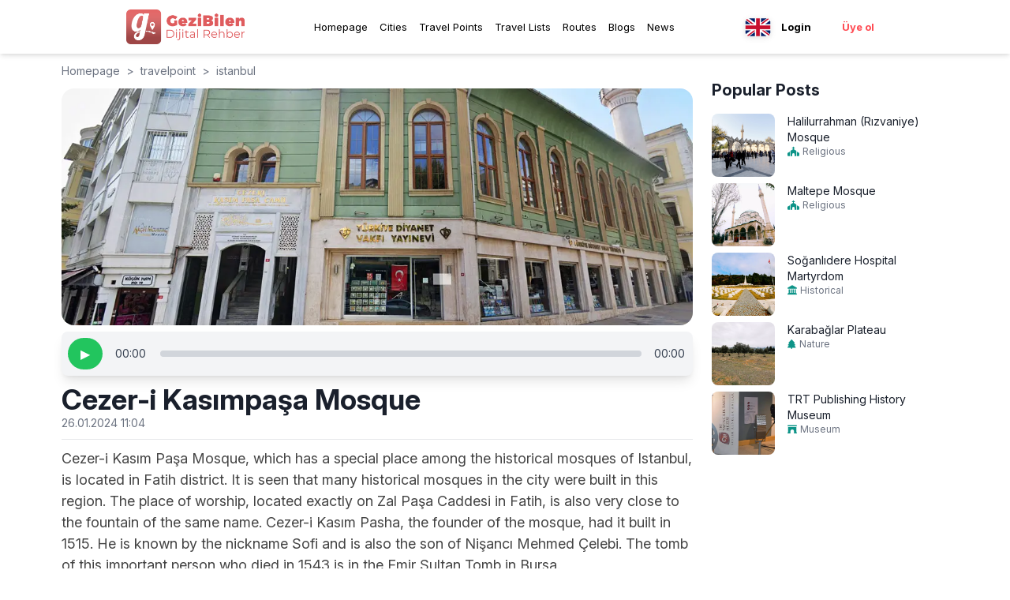

--- FILE ---
content_type: text/html; charset=utf-8
request_url: https://gezibilen.com/en/travelpoint/istanbul/cezer-i-kasimpasa-camii
body_size: 46024
content:
<!DOCTYPE html><html lang="en"><head><meta charSet="utf-8"/><meta name="viewport" content="width=device-width, initial-scale=1, maximum-scale=5"/><link rel="shortcut icon" href="/images/favicon.ico"/><meta name="apple-itunes-app" content="app-id=1543646633"/><meta name="google-play-app" content="app-id=com.bilenbilisim.gezbi"/><script async="" src="https://www.googletagmanager.com/gtag/js?id=G-9BC94Y8DD5"></script><script>
              window.dataLayer = window.dataLayer || [];
              function gtag() {
                dataLayer.push(arguments);
              }
              gtag("js", new Date());        
              gtag("config", "G-9BC94Y8DD5");
          </script><script>
                function(d,z,s){s.src='https://'+d+'/401/'+z;try{(document.body||document.documentElement).appendChild(s)}catch(e){}})('cimtaiphos.com',8616001,document.createElement('script')
          </script><script>
          !(function (f, b, e, v, n, t, s) {
            if (f.fbq) return;
            n = f.fbq = function () {
              n.callMethod ? n.callMethod.apply(n, arguments) : n.queue.push(arguments);
            };
            if (!f._fbq) f._fbq = n;
            n.push = n;
            n.loaded = !0;
            n.version = "2.0";
            n.queue = [];
            t = b.createElement(e);
            t.async = !0;
            t.src = v;
            s = b.getElementsByTagName(e)[0];
            s.parentNode.insertBefore(t, s);
          })(window, document, "script", "https://connect.facebook.net/en_US/fbevents.js");
          fbq("init", "157140579733309");
          fbq("track", "PageView");
          </script><noscript>
          <img height="1" width="1" style="display: none" src="https://www.facebook.com/tr?id=157140579733309&ev=PageView&noscript=1" />
          </noscript><script>
          fbq("track", "ViewContent", {
            value: 0.0,
            currency: "TRY",
          });
          </script><link rel="preload" as="image" imageSrcSet="/_next/image?url=%2Fimages%2Ffavicon.ico&amp;w=32&amp;q=75 1x, /_next/image?url=%2Fimages%2Ffavicon.ico&amp;w=64&amp;q=75 2x" fetchPriority="high"/><link rel="alternate" href="https://gezibilen.com/en/travelpoint/istanbul/cezer-i-kasimpasa-camii" hrefLang="en"/><link rel="alternate" href="https://gezibilen.com/travelpoint/istanbul/cezer-i-kasimpasa-camii" hrefLang="tr"/><link rel="alternate" href="https://gezibilen.com/de/travelpoint/istanbul/cezer-i-kasimpasa-camii" hrefLang="de"/><link rel="alternate" href="https://gezibilen.com/ru/travelpoint/istanbul/cezer-i-kasimpasa-camii" hrefLang="ru"/><link rel="alternate" href="https://gezibilen.com/travelpoint/istanbul/cezer-i-kasimpasa-camii" hrefLang="x-default"/><title>Cezer-i Kasımpaşa Mosque - GeziBilen Digital Guide</title><meta name="description" content="Cezer-i Kasım Paşa Mosque, which has a special place among the historical mosques of Istanbul, is located in Fatih district. It is seen that many historica..."/><meta name="twitter:title" content="Cezer-i Kasımpaşa Mosque"/><meta name="twitter:description" content="Cezer-i Kasım Paşa Mosque, which has a special place among the historical mosques of Istanbul, is located in Fatih district. It is seen that many historica..."/><meta name="twitter:image" content="https://firebasestorage.googleapis.com/v0/b/gezbi-e89bc.appspot.com/o/travelPoints%2FblUFNeWk41yohredsVob%2Fhu3LtUgmtV.jpeg?alt=media&amp;token=bb7ab8dc-8196-4cc8-98db-56f3414c98d4"/><meta name="og:title" content="Cezer-i Kasımpaşa Mosque"/><meta name="og:description" content="Cezer-i Kasım Paşa Mosque, which has a special place among the historical mosques of Istanbul, is located in Fatih district. It is seen that many historica..."/><meta name="og:image" content="https://firebasestorage.googleapis.com/v0/b/gezbi-e89bc.appspot.com/o/travelPoints%2FblUFNeWk41yohredsVob%2Fhu3LtUgmtV.jpeg?alt=media&amp;token=bb7ab8dc-8196-4cc8-98db-56f3414c98d4"/><meta name="og:image:alt" content="Cezer-i Kasımpaşa Mosque"/><link rel="canonical" href="https://gezibilen.com/en/travelpoint/istanbul/cezer-i-kasimpasa-camii"/><meta name="next-head-count" content="27"/><link rel="preconnect" href="https://fonts.googleapis.com"/><link rel="preconnect" href="https://fonts.gstatic.com"/><link rel="preconnect" href="https://fonts.gstatic.com" crossorigin /><link data-next-font="size-adjust" rel="preconnect" href="/" crossorigin="anonymous"/><link rel="preload" href="/_next/static/css/7c3ee90e6655eebd.css" as="style"/><link rel="stylesheet" href="/_next/static/css/7c3ee90e6655eebd.css" data-n-g=""/><noscript data-n-css=""></noscript><script defer="" nomodule="" src="/_next/static/chunks/polyfills-78c92fac7aa8fdd8.js"></script><script src="/_next/static/chunks/webpack-d9893735630e86b9.js" defer=""></script><script src="/_next/static/chunks/framework-ac762fef56aa8223.js" defer=""></script><script src="/_next/static/chunks/main-60964428f4dc95b3.js" defer=""></script><script src="/_next/static/chunks/pages/_app-13927aeee6f6b30f.js" defer=""></script><script src="/_next/static/chunks/592-cc9b5cca857cd403.js" defer=""></script><script src="/_next/static/chunks/1650-4c88dc8b3e1e8adf.js" defer=""></script><script src="/_next/static/chunks/3473-10766aaa6f4d65a0.js" defer=""></script><script src="/_next/static/chunks/92-01989dffa2080429.js" defer=""></script><script src="/_next/static/chunks/pages/travelpoint/%5Bcity%5D/%5Bslug%5D-5df229e656f17936.js" defer=""></script><script src="/_next/static/p3IVJ19m1aq_DerVYq4gs/_buildManifest.js" defer=""></script><script src="/_next/static/p3IVJ19m1aq_DerVYq4gs/_ssgManifest.js" defer=""></script><style id="__jsx-cb357271a5403340">.app-download-banner.jsx-cb357271a5403340{background-color:black;color:#fff;padding:5px;text-align:center;position:relative;z-index:1000;display:none;padding-left:15px;padding-right:15px}.banner-content.jsx-cb357271a5403340{display:-webkit-box;display:-webkit-flex;display:-moz-box;display:-ms-flexbox;display:flex;-webkit-box-align:center;-webkit-align-items:center;-moz-box-align:center;-ms-flex-align:center;align-items:center}.banner-icon-text.jsx-cb357271a5403340{display:-webkit-box;display:-webkit-flex;display:-moz-box;display:-ms-flexbox;display:flex;-webkit-box-align:center;-webkit-align-items:center;-moz-box-align:center;-ms-flex-align:center;align-items:center}.banner-icon-text.jsx-cb357271a5403340>div.jsx-cb357271a5403340{margin-right:10px}.banner-icon-text.jsx-cb357271a5403340>div.jsx-cb357271a5403340>p.jsx-cb357271a5403340:nth-child(2){font-size:.6rem}.banner-icon-text.jsx-cb357271a5403340>div.jsx-cb357271a5403340>p.jsx-cb357271a5403340{font-size:.8rem}.banner-empty-space.jsx-cb357271a5403340{-webkit-box-flex:1;-webkit-flex-grow:1;-moz-box-flex:1;-ms-flex-positive:1;flex-grow:1}.banner-open.jsx-cb357271a5403340{background-color:#ff5a5f;color:white;padding:2px 10px;-webkit-border-radius:20px;-moz-border-radius:20px;border-radius:20px;text-align:center;font-weight:500;font-size:.8rem;cursor:pointer}.banner-icon-text.jsx-cb357271a5403340>img.jsx-cb357271a5403340{width:30px;height:30px;margin-right:5px}@media only screen and (max-width:767px){.app-download-banner.jsx-cb357271a5403340{display:block}}button.jsx-cb357271a5403340{background:none;border:none;color:inherit;font-size:1.2rem;cursor:pointer;position:absolute;top:5px;right:10px}</style><style data-href="https://fonts.googleapis.com/css2?family=Poppins:wght@300;400;500;700&display=swap">@font-face{font-family:'Poppins';font-style:normal;font-weight:300;font-display:swap;src:url(https://fonts.gstatic.com/l/font?kit=pxiByp8kv8JHgFVrLDz8V1g&skey=4aabc5055a39e031&v=v24) format('woff')}@font-face{font-family:'Poppins';font-style:normal;font-weight:400;font-display:swap;src:url(https://fonts.gstatic.com/l/font?kit=pxiEyp8kv8JHgFVrFJM&skey=87759fb096548f6d&v=v24) format('woff')}@font-face{font-family:'Poppins';font-style:normal;font-weight:500;font-display:swap;src:url(https://fonts.gstatic.com/l/font?kit=pxiByp8kv8JHgFVrLGT9V1g&skey=d4526a9b64c21b87&v=v24) format('woff')}@font-face{font-family:'Poppins';font-style:normal;font-weight:700;font-display:swap;src:url(https://fonts.gstatic.com/l/font?kit=pxiByp8kv8JHgFVrLCz7V1g&skey=cea76fe63715a67a&v=v24) format('woff')}@font-face{font-family:'Poppins';font-style:normal;font-weight:300;font-display:swap;src:url(https://fonts.gstatic.com/s/poppins/v24/pxiByp8kv8JHgFVrLDz8Z11lFd2JQEl8qw.woff2) format('woff2');unicode-range:U+0900-097F,U+1CD0-1CF9,U+200C-200D,U+20A8,U+20B9,U+20F0,U+25CC,U+A830-A839,U+A8E0-A8FF,U+11B00-11B09}@font-face{font-family:'Poppins';font-style:normal;font-weight:300;font-display:swap;src:url(https://fonts.gstatic.com/s/poppins/v24/pxiByp8kv8JHgFVrLDz8Z1JlFd2JQEl8qw.woff2) format('woff2');unicode-range:U+0100-02BA,U+02BD-02C5,U+02C7-02CC,U+02CE-02D7,U+02DD-02FF,U+0304,U+0308,U+0329,U+1D00-1DBF,U+1E00-1E9F,U+1EF2-1EFF,U+2020,U+20A0-20AB,U+20AD-20C0,U+2113,U+2C60-2C7F,U+A720-A7FF}@font-face{font-family:'Poppins';font-style:normal;font-weight:300;font-display:swap;src:url(https://fonts.gstatic.com/s/poppins/v24/pxiByp8kv8JHgFVrLDz8Z1xlFd2JQEk.woff2) format('woff2');unicode-range:U+0000-00FF,U+0131,U+0152-0153,U+02BB-02BC,U+02C6,U+02DA,U+02DC,U+0304,U+0308,U+0329,U+2000-206F,U+20AC,U+2122,U+2191,U+2193,U+2212,U+2215,U+FEFF,U+FFFD}@font-face{font-family:'Poppins';font-style:normal;font-weight:400;font-display:swap;src:url(https://fonts.gstatic.com/s/poppins/v24/pxiEyp8kv8JHgFVrJJbecnFHGPezSQ.woff2) format('woff2');unicode-range:U+0900-097F,U+1CD0-1CF9,U+200C-200D,U+20A8,U+20B9,U+20F0,U+25CC,U+A830-A839,U+A8E0-A8FF,U+11B00-11B09}@font-face{font-family:'Poppins';font-style:normal;font-weight:400;font-display:swap;src:url(https://fonts.gstatic.com/s/poppins/v24/pxiEyp8kv8JHgFVrJJnecnFHGPezSQ.woff2) format('woff2');unicode-range:U+0100-02BA,U+02BD-02C5,U+02C7-02CC,U+02CE-02D7,U+02DD-02FF,U+0304,U+0308,U+0329,U+1D00-1DBF,U+1E00-1E9F,U+1EF2-1EFF,U+2020,U+20A0-20AB,U+20AD-20C0,U+2113,U+2C60-2C7F,U+A720-A7FF}@font-face{font-family:'Poppins';font-style:normal;font-weight:400;font-display:swap;src:url(https://fonts.gstatic.com/s/poppins/v24/pxiEyp8kv8JHgFVrJJfecnFHGPc.woff2) format('woff2');unicode-range:U+0000-00FF,U+0131,U+0152-0153,U+02BB-02BC,U+02C6,U+02DA,U+02DC,U+0304,U+0308,U+0329,U+2000-206F,U+20AC,U+2122,U+2191,U+2193,U+2212,U+2215,U+FEFF,U+FFFD}@font-face{font-family:'Poppins';font-style:normal;font-weight:500;font-display:swap;src:url(https://fonts.gstatic.com/s/poppins/v24/pxiByp8kv8JHgFVrLGT9Z11lFd2JQEl8qw.woff2) format('woff2');unicode-range:U+0900-097F,U+1CD0-1CF9,U+200C-200D,U+20A8,U+20B9,U+20F0,U+25CC,U+A830-A839,U+A8E0-A8FF,U+11B00-11B09}@font-face{font-family:'Poppins';font-style:normal;font-weight:500;font-display:swap;src:url(https://fonts.gstatic.com/s/poppins/v24/pxiByp8kv8JHgFVrLGT9Z1JlFd2JQEl8qw.woff2) format('woff2');unicode-range:U+0100-02BA,U+02BD-02C5,U+02C7-02CC,U+02CE-02D7,U+02DD-02FF,U+0304,U+0308,U+0329,U+1D00-1DBF,U+1E00-1E9F,U+1EF2-1EFF,U+2020,U+20A0-20AB,U+20AD-20C0,U+2113,U+2C60-2C7F,U+A720-A7FF}@font-face{font-family:'Poppins';font-style:normal;font-weight:500;font-display:swap;src:url(https://fonts.gstatic.com/s/poppins/v24/pxiByp8kv8JHgFVrLGT9Z1xlFd2JQEk.woff2) format('woff2');unicode-range:U+0000-00FF,U+0131,U+0152-0153,U+02BB-02BC,U+02C6,U+02DA,U+02DC,U+0304,U+0308,U+0329,U+2000-206F,U+20AC,U+2122,U+2191,U+2193,U+2212,U+2215,U+FEFF,U+FFFD}@font-face{font-family:'Poppins';font-style:normal;font-weight:700;font-display:swap;src:url(https://fonts.gstatic.com/s/poppins/v24/pxiByp8kv8JHgFVrLCz7Z11lFd2JQEl8qw.woff2) format('woff2');unicode-range:U+0900-097F,U+1CD0-1CF9,U+200C-200D,U+20A8,U+20B9,U+20F0,U+25CC,U+A830-A839,U+A8E0-A8FF,U+11B00-11B09}@font-face{font-family:'Poppins';font-style:normal;font-weight:700;font-display:swap;src:url(https://fonts.gstatic.com/s/poppins/v24/pxiByp8kv8JHgFVrLCz7Z1JlFd2JQEl8qw.woff2) format('woff2');unicode-range:U+0100-02BA,U+02BD-02C5,U+02C7-02CC,U+02CE-02D7,U+02DD-02FF,U+0304,U+0308,U+0329,U+1D00-1DBF,U+1E00-1E9F,U+1EF2-1EFF,U+2020,U+20A0-20AB,U+20AD-20C0,U+2113,U+2C60-2C7F,U+A720-A7FF}@font-face{font-family:'Poppins';font-style:normal;font-weight:700;font-display:swap;src:url(https://fonts.gstatic.com/s/poppins/v24/pxiByp8kv8JHgFVrLCz7Z1xlFd2JQEk.woff2) format('woff2');unicode-range:U+0000-00FF,U+0131,U+0152-0153,U+02BB-02BC,U+02C6,U+02DA,U+02DC,U+0304,U+0308,U+0329,U+2000-206F,U+20AC,U+2122,U+2191,U+2193,U+2212,U+2215,U+FEFF,U+FFFD}</style><style data-href="https://fonts.googleapis.com/css2?family=Inter:ital,opsz,wght@0,14..32,100..900;1,14..32,100..900&display=swap">@font-face{font-family:'Inter';font-style:italic;font-weight:100;font-display:swap;src:url(https://fonts.gstatic.com/l/font?kit=UcCM3FwrK3iLTcvneQg7Ca725JhhKnNqk4j1ebLhAm8SrXTc2dphjg&skey=e5dfd0c3910c7ec9&v=v20) format('woff')}@font-face{font-family:'Inter';font-style:italic;font-weight:100;font-display:swap;src:url(https://fonts.gstatic.com/l/font?kit=UcCM3FwrK3iLTcvneQg7Ca725JhhKnOKk4j1ebLhAm8SrXTc2dphjg&skey=e5dfd0c3910c7ec9&v=v20) format('woff')}@font-face{font-family:'Inter';font-style:italic;font-weight:100;font-display:swap;src:url(https://fonts.gstatic.com/l/font?kit=UcCM3FwrK3iLTcvneQg7Ca725JhhKnOCk4j1ebLhAm8SrXTc2dphjg&skey=e5dfd0c3910c7ec9&v=v20) format('woff')}@font-face{font-family:'Inter';font-style:italic;font-weight:100;font-display:swap;src:url(https://fonts.gstatic.com/l/font?kit=UcCM3FwrK3iLTcvneQg7Ca725JhhKnOak4j1ebLhAm8SrXTc2dphjg&skey=e5dfd0c3910c7ec9&v=v20) format('woff')}@font-face{font-family:'Inter';font-style:italic;font-weight:100;font-display:swap;src:url(https://fonts.gstatic.com/l/font?kit=UcCM3FwrK3iLTcvneQg7Ca725JhhKnOqk4j1ebLhAm8SrXTc2dphjg&skey=e5dfd0c3910c7ec9&v=v20) format('woff')}@font-face{font-family:'Inter';font-style:italic;font-weight:100;font-display:swap;src:url(https://fonts.gstatic.com/l/font?kit=UcCM3FwrK3iLTcvneQg7Ca725JhhKnPKk4j1ebLhAm8SrXTc2dphjg&skey=e5dfd0c3910c7ec9&v=v20) format('woff')}@font-face{font-family:'Inter';font-style:italic;font-weight:100;font-display:swap;src:url(https://fonts.gstatic.com/l/font?kit=UcCM3FwrK3iLTcvneQg7Ca725JhhKnPqk4j1ebLhAm8SrXTc2dphjg&skey=e5dfd0c3910c7ec9&v=v20) format('woff')}@font-face{font-family:'Inter';font-style:italic;font-weight:200;font-display:swap;src:url(https://fonts.gstatic.com/l/font?kit=UcCM3FwrK3iLTcvneQg7Ca725JhhKnNqk4j1ebLhAm8SrXTcWdthjg&skey=e5dfd0c3910c7ec9&v=v20) format('woff')}@font-face{font-family:'Inter';font-style:italic;font-weight:200;font-display:swap;src:url(https://fonts.gstatic.com/l/font?kit=UcCM3FwrK3iLTcvneQg7Ca725JhhKnOKk4j1ebLhAm8SrXTcWdthjg&skey=e5dfd0c3910c7ec9&v=v20) format('woff')}@font-face{font-family:'Inter';font-style:italic;font-weight:200;font-display:swap;src:url(https://fonts.gstatic.com/l/font?kit=UcCM3FwrK3iLTcvneQg7Ca725JhhKnOCk4j1ebLhAm8SrXTcWdthjg&skey=e5dfd0c3910c7ec9&v=v20) format('woff')}@font-face{font-family:'Inter';font-style:italic;font-weight:200;font-display:swap;src:url(https://fonts.gstatic.com/l/font?kit=UcCM3FwrK3iLTcvneQg7Ca725JhhKnOak4j1ebLhAm8SrXTcWdthjg&skey=e5dfd0c3910c7ec9&v=v20) format('woff')}@font-face{font-family:'Inter';font-style:italic;font-weight:200;font-display:swap;src:url(https://fonts.gstatic.com/l/font?kit=UcCM3FwrK3iLTcvneQg7Ca725JhhKnOqk4j1ebLhAm8SrXTcWdthjg&skey=e5dfd0c3910c7ec9&v=v20) format('woff')}@font-face{font-family:'Inter';font-style:italic;font-weight:200;font-display:swap;src:url(https://fonts.gstatic.com/l/font?kit=UcCM3FwrK3iLTcvneQg7Ca725JhhKnPKk4j1ebLhAm8SrXTcWdthjg&skey=e5dfd0c3910c7ec9&v=v20) format('woff')}@font-face{font-family:'Inter';font-style:italic;font-weight:200;font-display:swap;src:url(https://fonts.gstatic.com/l/font?kit=UcCM3FwrK3iLTcvneQg7Ca725JhhKnPqk4j1ebLhAm8SrXTcWdthjg&skey=e5dfd0c3910c7ec9&v=v20) format('woff')}@font-face{font-family:'Inter';font-style:italic;font-weight:300;font-display:swap;src:url(https://fonts.gstatic.com/l/font?kit=UcCM3FwrK3iLTcvneQg7Ca725JhhKnNqk4j1ebLhAm8SrXTch9thjg&skey=e5dfd0c3910c7ec9&v=v20) format('woff')}@font-face{font-family:'Inter';font-style:italic;font-weight:300;font-display:swap;src:url(https://fonts.gstatic.com/l/font?kit=UcCM3FwrK3iLTcvneQg7Ca725JhhKnOKk4j1ebLhAm8SrXTch9thjg&skey=e5dfd0c3910c7ec9&v=v20) format('woff')}@font-face{font-family:'Inter';font-style:italic;font-weight:300;font-display:swap;src:url(https://fonts.gstatic.com/l/font?kit=UcCM3FwrK3iLTcvneQg7Ca725JhhKnOCk4j1ebLhAm8SrXTch9thjg&skey=e5dfd0c3910c7ec9&v=v20) format('woff')}@font-face{font-family:'Inter';font-style:italic;font-weight:300;font-display:swap;src:url(https://fonts.gstatic.com/l/font?kit=UcCM3FwrK3iLTcvneQg7Ca725JhhKnOak4j1ebLhAm8SrXTch9thjg&skey=e5dfd0c3910c7ec9&v=v20) format('woff')}@font-face{font-family:'Inter';font-style:italic;font-weight:300;font-display:swap;src:url(https://fonts.gstatic.com/l/font?kit=UcCM3FwrK3iLTcvneQg7Ca725JhhKnOqk4j1ebLhAm8SrXTch9thjg&skey=e5dfd0c3910c7ec9&v=v20) format('woff')}@font-face{font-family:'Inter';font-style:italic;font-weight:300;font-display:swap;src:url(https://fonts.gstatic.com/l/font?kit=UcCM3FwrK3iLTcvneQg7Ca725JhhKnPKk4j1ebLhAm8SrXTch9thjg&skey=e5dfd0c3910c7ec9&v=v20) format('woff')}@font-face{font-family:'Inter';font-style:italic;font-weight:300;font-display:swap;src:url(https://fonts.gstatic.com/l/font?kit=UcCM3FwrK3iLTcvneQg7Ca725JhhKnPqk4j1ebLhAm8SrXTch9thjg&skey=e5dfd0c3910c7ec9&v=v20) format('woff')}@font-face{font-family:'Inter';font-style:italic;font-weight:400;font-display:swap;src:url(https://fonts.gstatic.com/l/font?kit=UcCM3FwrK3iLTcvneQg7Ca725JhhKnNqk4j1ebLhAm8SrXTc2dthjg&skey=e5dfd0c3910c7ec9&v=v20) format('woff')}@font-face{font-family:'Inter';font-style:italic;font-weight:400;font-display:swap;src:url(https://fonts.gstatic.com/l/font?kit=UcCM3FwrK3iLTcvneQg7Ca725JhhKnOKk4j1ebLhAm8SrXTc2dthjg&skey=e5dfd0c3910c7ec9&v=v20) format('woff')}@font-face{font-family:'Inter';font-style:italic;font-weight:400;font-display:swap;src:url(https://fonts.gstatic.com/l/font?kit=UcCM3FwrK3iLTcvneQg7Ca725JhhKnOCk4j1ebLhAm8SrXTc2dthjg&skey=e5dfd0c3910c7ec9&v=v20) format('woff')}@font-face{font-family:'Inter';font-style:italic;font-weight:400;font-display:swap;src:url(https://fonts.gstatic.com/l/font?kit=UcCM3FwrK3iLTcvneQg7Ca725JhhKnOak4j1ebLhAm8SrXTc2dthjg&skey=e5dfd0c3910c7ec9&v=v20) format('woff')}@font-face{font-family:'Inter';font-style:italic;font-weight:400;font-display:swap;src:url(https://fonts.gstatic.com/l/font?kit=UcCM3FwrK3iLTcvneQg7Ca725JhhKnOqk4j1ebLhAm8SrXTc2dthjg&skey=e5dfd0c3910c7ec9&v=v20) format('woff')}@font-face{font-family:'Inter';font-style:italic;font-weight:400;font-display:swap;src:url(https://fonts.gstatic.com/l/font?kit=UcCM3FwrK3iLTcvneQg7Ca725JhhKnPKk4j1ebLhAm8SrXTc2dthjg&skey=e5dfd0c3910c7ec9&v=v20) format('woff')}@font-face{font-family:'Inter';font-style:italic;font-weight:400;font-display:swap;src:url(https://fonts.gstatic.com/l/font?kit=UcCM3FwrK3iLTcvneQg7Ca725JhhKnPqk4j1ebLhAm8SrXTc2dthjg&skey=e5dfd0c3910c7ec9&v=v20) format('woff')}@font-face{font-family:'Inter';font-style:italic;font-weight:500;font-display:swap;src:url(https://fonts.gstatic.com/l/font?kit=UcCM3FwrK3iLTcvneQg7Ca725JhhKnNqk4j1ebLhAm8SrXTc69thjg&skey=e5dfd0c3910c7ec9&v=v20) format('woff')}@font-face{font-family:'Inter';font-style:italic;font-weight:500;font-display:swap;src:url(https://fonts.gstatic.com/l/font?kit=UcCM3FwrK3iLTcvneQg7Ca725JhhKnOKk4j1ebLhAm8SrXTc69thjg&skey=e5dfd0c3910c7ec9&v=v20) format('woff')}@font-face{font-family:'Inter';font-style:italic;font-weight:500;font-display:swap;src:url(https://fonts.gstatic.com/l/font?kit=UcCM3FwrK3iLTcvneQg7Ca725JhhKnOCk4j1ebLhAm8SrXTc69thjg&skey=e5dfd0c3910c7ec9&v=v20) format('woff')}@font-face{font-family:'Inter';font-style:italic;font-weight:500;font-display:swap;src:url(https://fonts.gstatic.com/l/font?kit=UcCM3FwrK3iLTcvneQg7Ca725JhhKnOak4j1ebLhAm8SrXTc69thjg&skey=e5dfd0c3910c7ec9&v=v20) format('woff')}@font-face{font-family:'Inter';font-style:italic;font-weight:500;font-display:swap;src:url(https://fonts.gstatic.com/l/font?kit=UcCM3FwrK3iLTcvneQg7Ca725JhhKnOqk4j1ebLhAm8SrXTc69thjg&skey=e5dfd0c3910c7ec9&v=v20) format('woff')}@font-face{font-family:'Inter';font-style:italic;font-weight:500;font-display:swap;src:url(https://fonts.gstatic.com/l/font?kit=UcCM3FwrK3iLTcvneQg7Ca725JhhKnPKk4j1ebLhAm8SrXTc69thjg&skey=e5dfd0c3910c7ec9&v=v20) format('woff')}@font-face{font-family:'Inter';font-style:italic;font-weight:500;font-display:swap;src:url(https://fonts.gstatic.com/l/font?kit=UcCM3FwrK3iLTcvneQg7Ca725JhhKnPqk4j1ebLhAm8SrXTc69thjg&skey=e5dfd0c3910c7ec9&v=v20) format('woff')}@font-face{font-family:'Inter';font-style:italic;font-weight:600;font-display:swap;src:url(https://fonts.gstatic.com/l/font?kit=UcCM3FwrK3iLTcvneQg7Ca725JhhKnNqk4j1ebLhAm8SrXTcB9xhjg&skey=e5dfd0c3910c7ec9&v=v20) format('woff')}@font-face{font-family:'Inter';font-style:italic;font-weight:600;font-display:swap;src:url(https://fonts.gstatic.com/l/font?kit=UcCM3FwrK3iLTcvneQg7Ca725JhhKnOKk4j1ebLhAm8SrXTcB9xhjg&skey=e5dfd0c3910c7ec9&v=v20) format('woff')}@font-face{font-family:'Inter';font-style:italic;font-weight:600;font-display:swap;src:url(https://fonts.gstatic.com/l/font?kit=UcCM3FwrK3iLTcvneQg7Ca725JhhKnOCk4j1ebLhAm8SrXTcB9xhjg&skey=e5dfd0c3910c7ec9&v=v20) format('woff')}@font-face{font-family:'Inter';font-style:italic;font-weight:600;font-display:swap;src:url(https://fonts.gstatic.com/l/font?kit=UcCM3FwrK3iLTcvneQg7Ca725JhhKnOak4j1ebLhAm8SrXTcB9xhjg&skey=e5dfd0c3910c7ec9&v=v20) format('woff')}@font-face{font-family:'Inter';font-style:italic;font-weight:600;font-display:swap;src:url(https://fonts.gstatic.com/l/font?kit=UcCM3FwrK3iLTcvneQg7Ca725JhhKnOqk4j1ebLhAm8SrXTcB9xhjg&skey=e5dfd0c3910c7ec9&v=v20) format('woff')}@font-face{font-family:'Inter';font-style:italic;font-weight:600;font-display:swap;src:url(https://fonts.gstatic.com/l/font?kit=UcCM3FwrK3iLTcvneQg7Ca725JhhKnPKk4j1ebLhAm8SrXTcB9xhjg&skey=e5dfd0c3910c7ec9&v=v20) format('woff')}@font-face{font-family:'Inter';font-style:italic;font-weight:600;font-display:swap;src:url(https://fonts.gstatic.com/l/font?kit=UcCM3FwrK3iLTcvneQg7Ca725JhhKnPqk4j1ebLhAm8SrXTcB9xhjg&skey=e5dfd0c3910c7ec9&v=v20) format('woff')}@font-face{font-family:'Inter';font-style:italic;font-weight:700;font-display:swap;src:url(https://fonts.gstatic.com/l/font?kit=UcCM3FwrK3iLTcvneQg7Ca725JhhKnNqk4j1ebLhAm8SrXTcPtxhjg&skey=e5dfd0c3910c7ec9&v=v20) format('woff')}@font-face{font-family:'Inter';font-style:italic;font-weight:700;font-display:swap;src:url(https://fonts.gstatic.com/l/font?kit=UcCM3FwrK3iLTcvneQg7Ca725JhhKnOKk4j1ebLhAm8SrXTcPtxhjg&skey=e5dfd0c3910c7ec9&v=v20) format('woff')}@font-face{font-family:'Inter';font-style:italic;font-weight:700;font-display:swap;src:url(https://fonts.gstatic.com/l/font?kit=UcCM3FwrK3iLTcvneQg7Ca725JhhKnOCk4j1ebLhAm8SrXTcPtxhjg&skey=e5dfd0c3910c7ec9&v=v20) format('woff')}@font-face{font-family:'Inter';font-style:italic;font-weight:700;font-display:swap;src:url(https://fonts.gstatic.com/l/font?kit=UcCM3FwrK3iLTcvneQg7Ca725JhhKnOak4j1ebLhAm8SrXTcPtxhjg&skey=e5dfd0c3910c7ec9&v=v20) format('woff')}@font-face{font-family:'Inter';font-style:italic;font-weight:700;font-display:swap;src:url(https://fonts.gstatic.com/l/font?kit=UcCM3FwrK3iLTcvneQg7Ca725JhhKnOqk4j1ebLhAm8SrXTcPtxhjg&skey=e5dfd0c3910c7ec9&v=v20) format('woff')}@font-face{font-family:'Inter';font-style:italic;font-weight:700;font-display:swap;src:url(https://fonts.gstatic.com/l/font?kit=UcCM3FwrK3iLTcvneQg7Ca725JhhKnPKk4j1ebLhAm8SrXTcPtxhjg&skey=e5dfd0c3910c7ec9&v=v20) format('woff')}@font-face{font-family:'Inter';font-style:italic;font-weight:700;font-display:swap;src:url(https://fonts.gstatic.com/l/font?kit=UcCM3FwrK3iLTcvneQg7Ca725JhhKnPqk4j1ebLhAm8SrXTcPtxhjg&skey=e5dfd0c3910c7ec9&v=v20) format('woff')}@font-face{font-family:'Inter';font-style:italic;font-weight:800;font-display:swap;src:url(https://fonts.gstatic.com/l/font?kit=UcCM3FwrK3iLTcvneQg7Ca725JhhKnNqk4j1ebLhAm8SrXTcWdxhjg&skey=e5dfd0c3910c7ec9&v=v20) format('woff')}@font-face{font-family:'Inter';font-style:italic;font-weight:800;font-display:swap;src:url(https://fonts.gstatic.com/l/font?kit=UcCM3FwrK3iLTcvneQg7Ca725JhhKnOKk4j1ebLhAm8SrXTcWdxhjg&skey=e5dfd0c3910c7ec9&v=v20) format('woff')}@font-face{font-family:'Inter';font-style:italic;font-weight:800;font-display:swap;src:url(https://fonts.gstatic.com/l/font?kit=UcCM3FwrK3iLTcvneQg7Ca725JhhKnOCk4j1ebLhAm8SrXTcWdxhjg&skey=e5dfd0c3910c7ec9&v=v20) format('woff')}@font-face{font-family:'Inter';font-style:italic;font-weight:800;font-display:swap;src:url(https://fonts.gstatic.com/l/font?kit=UcCM3FwrK3iLTcvneQg7Ca725JhhKnOak4j1ebLhAm8SrXTcWdxhjg&skey=e5dfd0c3910c7ec9&v=v20) format('woff')}@font-face{font-family:'Inter';font-style:italic;font-weight:800;font-display:swap;src:url(https://fonts.gstatic.com/l/font?kit=UcCM3FwrK3iLTcvneQg7Ca725JhhKnOqk4j1ebLhAm8SrXTcWdxhjg&skey=e5dfd0c3910c7ec9&v=v20) format('woff')}@font-face{font-family:'Inter';font-style:italic;font-weight:800;font-display:swap;src:url(https://fonts.gstatic.com/l/font?kit=UcCM3FwrK3iLTcvneQg7Ca725JhhKnPKk4j1ebLhAm8SrXTcWdxhjg&skey=e5dfd0c3910c7ec9&v=v20) format('woff')}@font-face{font-family:'Inter';font-style:italic;font-weight:800;font-display:swap;src:url(https://fonts.gstatic.com/l/font?kit=UcCM3FwrK3iLTcvneQg7Ca725JhhKnPqk4j1ebLhAm8SrXTcWdxhjg&skey=e5dfd0c3910c7ec9&v=v20) format('woff')}@font-face{font-family:'Inter';font-style:italic;font-weight:900;font-display:swap;src:url(https://fonts.gstatic.com/l/font?kit=UcCM3FwrK3iLTcvneQg7Ca725JhhKnNqk4j1ebLhAm8SrXTccNxhjg&skey=e5dfd0c3910c7ec9&v=v20) format('woff')}@font-face{font-family:'Inter';font-style:italic;font-weight:900;font-display:swap;src:url(https://fonts.gstatic.com/l/font?kit=UcCM3FwrK3iLTcvneQg7Ca725JhhKnOKk4j1ebLhAm8SrXTccNxhjg&skey=e5dfd0c3910c7ec9&v=v20) format('woff')}@font-face{font-family:'Inter';font-style:italic;font-weight:900;font-display:swap;src:url(https://fonts.gstatic.com/l/font?kit=UcCM3FwrK3iLTcvneQg7Ca725JhhKnOCk4j1ebLhAm8SrXTccNxhjg&skey=e5dfd0c3910c7ec9&v=v20) format('woff')}@font-face{font-family:'Inter';font-style:italic;font-weight:900;font-display:swap;src:url(https://fonts.gstatic.com/l/font?kit=UcCM3FwrK3iLTcvneQg7Ca725JhhKnOak4j1ebLhAm8SrXTccNxhjg&skey=e5dfd0c3910c7ec9&v=v20) format('woff')}@font-face{font-family:'Inter';font-style:italic;font-weight:900;font-display:swap;src:url(https://fonts.gstatic.com/l/font?kit=UcCM3FwrK3iLTcvneQg7Ca725JhhKnOqk4j1ebLhAm8SrXTccNxhjg&skey=e5dfd0c3910c7ec9&v=v20) format('woff')}@font-face{font-family:'Inter';font-style:italic;font-weight:900;font-display:swap;src:url(https://fonts.gstatic.com/l/font?kit=UcCM3FwrK3iLTcvneQg7Ca725JhhKnPKk4j1ebLhAm8SrXTccNxhjg&skey=e5dfd0c3910c7ec9&v=v20) format('woff')}@font-face{font-family:'Inter';font-style:italic;font-weight:900;font-display:swap;src:url(https://fonts.gstatic.com/l/font?kit=UcCM3FwrK3iLTcvneQg7Ca725JhhKnPqk4j1ebLhAm8SrXTccNxhjg&skey=e5dfd0c3910c7ec9&v=v20) format('woff')}@font-face{font-family:'Inter';font-style:normal;font-weight:100;font-display:swap;src:url(https://fonts.gstatic.com/l/font?kit=UcCO3FwrK3iLTeHuS_nVMrMxCp50SjIw2boKoduKmMEVuLyeMZs&skey=c491285d6722e4fa&v=v20) format('woff')}@font-face{font-family:'Inter';font-style:normal;font-weight:100;font-display:swap;src:url(https://fonts.gstatic.com/l/font?kit=UcCO3FwrK3iLTeHuS_nVMrMxCp50qjIw2boKoduKmMEVuLyeMZs&skey=c491285d6722e4fa&v=v20) format('woff')}@font-face{font-family:'Inter';font-style:normal;font-weight:100;font-display:swap;src:url(https://fonts.gstatic.com/l/font?kit=UcCO3FwrK3iLTeHuS_nVMrMxCp50ojIw2boKoduKmMEVuLyeMZs&skey=c491285d6722e4fa&v=v20) format('woff')}@font-face{font-family:'Inter';font-style:normal;font-weight:100;font-display:swap;src:url(https://fonts.gstatic.com/l/font?kit=UcCO3FwrK3iLTeHuS_nVMrMxCp50ujIw2boKoduKmMEVuLyeMZs&skey=c491285d6722e4fa&v=v20) format('woff')}@font-face{font-family:'Inter';font-style:normal;font-weight:100;font-display:swap;src:url(https://fonts.gstatic.com/l/font?kit=UcCO3FwrK3iLTeHuS_nVMrMxCp50ijIw2boKoduKmMEVuLyeMZs&skey=c491285d6722e4fa&v=v20) format('woff')}@font-face{font-family:'Inter';font-style:normal;font-weight:100;font-display:swap;src:url(https://fonts.gstatic.com/l/font?kit=UcCO3FwrK3iLTeHuS_nVMrMxCp506jIw2boKoduKmMEVuLyeMZs&skey=c491285d6722e4fa&v=v20) format('woff')}@font-face{font-family:'Inter';font-style:normal;font-weight:100;font-display:swap;src:url(https://fonts.gstatic.com/l/font?kit=UcCO3FwrK3iLTeHuS_nVMrMxCp50yjIw2boKoduKmMEVuLyeMZs&skey=c491285d6722e4fa&v=v20) format('woff')}@font-face{font-family:'Inter';font-style:normal;font-weight:200;font-display:swap;src:url(https://fonts.gstatic.com/l/font?kit=UcCO3FwrK3iLTeHuS_nVMrMxCp50SjIw2boKoduKmMEVuDyfMZs&skey=c491285d6722e4fa&v=v20) format('woff')}@font-face{font-family:'Inter';font-style:normal;font-weight:200;font-display:swap;src:url(https://fonts.gstatic.com/l/font?kit=UcCO3FwrK3iLTeHuS_nVMrMxCp50qjIw2boKoduKmMEVuDyfMZs&skey=c491285d6722e4fa&v=v20) format('woff')}@font-face{font-family:'Inter';font-style:normal;font-weight:200;font-display:swap;src:url(https://fonts.gstatic.com/l/font?kit=UcCO3FwrK3iLTeHuS_nVMrMxCp50ojIw2boKoduKmMEVuDyfMZs&skey=c491285d6722e4fa&v=v20) format('woff')}@font-face{font-family:'Inter';font-style:normal;font-weight:200;font-display:swap;src:url(https://fonts.gstatic.com/l/font?kit=UcCO3FwrK3iLTeHuS_nVMrMxCp50ujIw2boKoduKmMEVuDyfMZs&skey=c491285d6722e4fa&v=v20) format('woff')}@font-face{font-family:'Inter';font-style:normal;font-weight:200;font-display:swap;src:url(https://fonts.gstatic.com/l/font?kit=UcCO3FwrK3iLTeHuS_nVMrMxCp50ijIw2boKoduKmMEVuDyfMZs&skey=c491285d6722e4fa&v=v20) format('woff')}@font-face{font-family:'Inter';font-style:normal;font-weight:200;font-display:swap;src:url(https://fonts.gstatic.com/l/font?kit=UcCO3FwrK3iLTeHuS_nVMrMxCp506jIw2boKoduKmMEVuDyfMZs&skey=c491285d6722e4fa&v=v20) format('woff')}@font-face{font-family:'Inter';font-style:normal;font-weight:200;font-display:swap;src:url(https://fonts.gstatic.com/l/font?kit=UcCO3FwrK3iLTeHuS_nVMrMxCp50yjIw2boKoduKmMEVuDyfMZs&skey=c491285d6722e4fa&v=v20) format('woff')}@font-face{font-family:'Inter';font-style:normal;font-weight:300;font-display:swap;src:url(https://fonts.gstatic.com/l/font?kit=UcCO3FwrK3iLTeHuS_nVMrMxCp50SjIw2boKoduKmMEVuOKfMZs&skey=c491285d6722e4fa&v=v20) format('woff')}@font-face{font-family:'Inter';font-style:normal;font-weight:300;font-display:swap;src:url(https://fonts.gstatic.com/l/font?kit=UcCO3FwrK3iLTeHuS_nVMrMxCp50qjIw2boKoduKmMEVuOKfMZs&skey=c491285d6722e4fa&v=v20) format('woff')}@font-face{font-family:'Inter';font-style:normal;font-weight:300;font-display:swap;src:url(https://fonts.gstatic.com/l/font?kit=UcCO3FwrK3iLTeHuS_nVMrMxCp50ojIw2boKoduKmMEVuOKfMZs&skey=c491285d6722e4fa&v=v20) format('woff')}@font-face{font-family:'Inter';font-style:normal;font-weight:300;font-display:swap;src:url(https://fonts.gstatic.com/l/font?kit=UcCO3FwrK3iLTeHuS_nVMrMxCp50ujIw2boKoduKmMEVuOKfMZs&skey=c491285d6722e4fa&v=v20) format('woff')}@font-face{font-family:'Inter';font-style:normal;font-weight:300;font-display:swap;src:url(https://fonts.gstatic.com/l/font?kit=UcCO3FwrK3iLTeHuS_nVMrMxCp50ijIw2boKoduKmMEVuOKfMZs&skey=c491285d6722e4fa&v=v20) format('woff')}@font-face{font-family:'Inter';font-style:normal;font-weight:300;font-display:swap;src:url(https://fonts.gstatic.com/l/font?kit=UcCO3FwrK3iLTeHuS_nVMrMxCp506jIw2boKoduKmMEVuOKfMZs&skey=c491285d6722e4fa&v=v20) format('woff')}@font-face{font-family:'Inter';font-style:normal;font-weight:300;font-display:swap;src:url(https://fonts.gstatic.com/l/font?kit=UcCO3FwrK3iLTeHuS_nVMrMxCp50yjIw2boKoduKmMEVuOKfMZs&skey=c491285d6722e4fa&v=v20) format('woff')}@font-face{font-family:'Inter';font-style:normal;font-weight:400;font-display:swap;src:url(https://fonts.gstatic.com/l/font?kit=UcCO3FwrK3iLTeHuS_nVMrMxCp50SjIw2boKoduKmMEVuLyfMZs&skey=c491285d6722e4fa&v=v20) format('woff')}@font-face{font-family:'Inter';font-style:normal;font-weight:400;font-display:swap;src:url(https://fonts.gstatic.com/l/font?kit=UcCO3FwrK3iLTeHuS_nVMrMxCp50qjIw2boKoduKmMEVuLyfMZs&skey=c491285d6722e4fa&v=v20) format('woff')}@font-face{font-family:'Inter';font-style:normal;font-weight:400;font-display:swap;src:url(https://fonts.gstatic.com/l/font?kit=UcCO3FwrK3iLTeHuS_nVMrMxCp50ojIw2boKoduKmMEVuLyfMZs&skey=c491285d6722e4fa&v=v20) format('woff')}@font-face{font-family:'Inter';font-style:normal;font-weight:400;font-display:swap;src:url(https://fonts.gstatic.com/l/font?kit=UcCO3FwrK3iLTeHuS_nVMrMxCp50ujIw2boKoduKmMEVuLyfMZs&skey=c491285d6722e4fa&v=v20) format('woff')}@font-face{font-family:'Inter';font-style:normal;font-weight:400;font-display:swap;src:url(https://fonts.gstatic.com/l/font?kit=UcCO3FwrK3iLTeHuS_nVMrMxCp50ijIw2boKoduKmMEVuLyfMZs&skey=c491285d6722e4fa&v=v20) format('woff')}@font-face{font-family:'Inter';font-style:normal;font-weight:400;font-display:swap;src:url(https://fonts.gstatic.com/l/font?kit=UcCO3FwrK3iLTeHuS_nVMrMxCp506jIw2boKoduKmMEVuLyfMZs&skey=c491285d6722e4fa&v=v20) format('woff')}@font-face{font-family:'Inter';font-style:normal;font-weight:400;font-display:swap;src:url(https://fonts.gstatic.com/l/font?kit=UcCO3FwrK3iLTeHuS_nVMrMxCp50yjIw2boKoduKmMEVuLyfMZs&skey=c491285d6722e4fa&v=v20) format('woff')}@font-face{font-family:'Inter';font-style:normal;font-weight:500;font-display:swap;src:url(https://fonts.gstatic.com/l/font?kit=UcCO3FwrK3iLTeHuS_nVMrMxCp50SjIw2boKoduKmMEVuI6fMZs&skey=c491285d6722e4fa&v=v20) format('woff')}@font-face{font-family:'Inter';font-style:normal;font-weight:500;font-display:swap;src:url(https://fonts.gstatic.com/l/font?kit=UcCO3FwrK3iLTeHuS_nVMrMxCp50qjIw2boKoduKmMEVuI6fMZs&skey=c491285d6722e4fa&v=v20) format('woff')}@font-face{font-family:'Inter';font-style:normal;font-weight:500;font-display:swap;src:url(https://fonts.gstatic.com/l/font?kit=UcCO3FwrK3iLTeHuS_nVMrMxCp50ojIw2boKoduKmMEVuI6fMZs&skey=c491285d6722e4fa&v=v20) format('woff')}@font-face{font-family:'Inter';font-style:normal;font-weight:500;font-display:swap;src:url(https://fonts.gstatic.com/l/font?kit=UcCO3FwrK3iLTeHuS_nVMrMxCp50ujIw2boKoduKmMEVuI6fMZs&skey=c491285d6722e4fa&v=v20) format('woff')}@font-face{font-family:'Inter';font-style:normal;font-weight:500;font-display:swap;src:url(https://fonts.gstatic.com/l/font?kit=UcCO3FwrK3iLTeHuS_nVMrMxCp50ijIw2boKoduKmMEVuI6fMZs&skey=c491285d6722e4fa&v=v20) format('woff')}@font-face{font-family:'Inter';font-style:normal;font-weight:500;font-display:swap;src:url(https://fonts.gstatic.com/l/font?kit=UcCO3FwrK3iLTeHuS_nVMrMxCp506jIw2boKoduKmMEVuI6fMZs&skey=c491285d6722e4fa&v=v20) format('woff')}@font-face{font-family:'Inter';font-style:normal;font-weight:500;font-display:swap;src:url(https://fonts.gstatic.com/l/font?kit=UcCO3FwrK3iLTeHuS_nVMrMxCp50yjIw2boKoduKmMEVuI6fMZs&skey=c491285d6722e4fa&v=v20) format('woff')}@font-face{font-family:'Inter';font-style:normal;font-weight:600;font-display:swap;src:url(https://fonts.gstatic.com/l/font?kit=UcCO3FwrK3iLTeHuS_nVMrMxCp50SjIw2boKoduKmMEVuGKYMZs&skey=c491285d6722e4fa&v=v20) format('woff')}@font-face{font-family:'Inter';font-style:normal;font-weight:600;font-display:swap;src:url(https://fonts.gstatic.com/l/font?kit=UcCO3FwrK3iLTeHuS_nVMrMxCp50qjIw2boKoduKmMEVuGKYMZs&skey=c491285d6722e4fa&v=v20) format('woff')}@font-face{font-family:'Inter';font-style:normal;font-weight:600;font-display:swap;src:url(https://fonts.gstatic.com/l/font?kit=UcCO3FwrK3iLTeHuS_nVMrMxCp50ojIw2boKoduKmMEVuGKYMZs&skey=c491285d6722e4fa&v=v20) format('woff')}@font-face{font-family:'Inter';font-style:normal;font-weight:600;font-display:swap;src:url(https://fonts.gstatic.com/l/font?kit=UcCO3FwrK3iLTeHuS_nVMrMxCp50ujIw2boKoduKmMEVuGKYMZs&skey=c491285d6722e4fa&v=v20) format('woff')}@font-face{font-family:'Inter';font-style:normal;font-weight:600;font-display:swap;src:url(https://fonts.gstatic.com/l/font?kit=UcCO3FwrK3iLTeHuS_nVMrMxCp50ijIw2boKoduKmMEVuGKYMZs&skey=c491285d6722e4fa&v=v20) format('woff')}@font-face{font-family:'Inter';font-style:normal;font-weight:600;font-display:swap;src:url(https://fonts.gstatic.com/l/font?kit=UcCO3FwrK3iLTeHuS_nVMrMxCp506jIw2boKoduKmMEVuGKYMZs&skey=c491285d6722e4fa&v=v20) format('woff')}@font-face{font-family:'Inter';font-style:normal;font-weight:600;font-display:swap;src:url(https://fonts.gstatic.com/l/font?kit=UcCO3FwrK3iLTeHuS_nVMrMxCp50yjIw2boKoduKmMEVuGKYMZs&skey=c491285d6722e4fa&v=v20) format('woff')}@font-face{font-family:'Inter';font-style:normal;font-weight:700;font-display:swap;src:url(https://fonts.gstatic.com/l/font?kit=UcCO3FwrK3iLTeHuS_nVMrMxCp50SjIw2boKoduKmMEVuFuYMZs&skey=c491285d6722e4fa&v=v20) format('woff')}@font-face{font-family:'Inter';font-style:normal;font-weight:700;font-display:swap;src:url(https://fonts.gstatic.com/l/font?kit=UcCO3FwrK3iLTeHuS_nVMrMxCp50qjIw2boKoduKmMEVuFuYMZs&skey=c491285d6722e4fa&v=v20) format('woff')}@font-face{font-family:'Inter';font-style:normal;font-weight:700;font-display:swap;src:url(https://fonts.gstatic.com/l/font?kit=UcCO3FwrK3iLTeHuS_nVMrMxCp50ojIw2boKoduKmMEVuFuYMZs&skey=c491285d6722e4fa&v=v20) format('woff')}@font-face{font-family:'Inter';font-style:normal;font-weight:700;font-display:swap;src:url(https://fonts.gstatic.com/l/font?kit=UcCO3FwrK3iLTeHuS_nVMrMxCp50ujIw2boKoduKmMEVuFuYMZs&skey=c491285d6722e4fa&v=v20) format('woff')}@font-face{font-family:'Inter';font-style:normal;font-weight:700;font-display:swap;src:url(https://fonts.gstatic.com/l/font?kit=UcCO3FwrK3iLTeHuS_nVMrMxCp50ijIw2boKoduKmMEVuFuYMZs&skey=c491285d6722e4fa&v=v20) format('woff')}@font-face{font-family:'Inter';font-style:normal;font-weight:700;font-display:swap;src:url(https://fonts.gstatic.com/l/font?kit=UcCO3FwrK3iLTeHuS_nVMrMxCp506jIw2boKoduKmMEVuFuYMZs&skey=c491285d6722e4fa&v=v20) format('woff')}@font-face{font-family:'Inter';font-style:normal;font-weight:700;font-display:swap;src:url(https://fonts.gstatic.com/l/font?kit=UcCO3FwrK3iLTeHuS_nVMrMxCp50yjIw2boKoduKmMEVuFuYMZs&skey=c491285d6722e4fa&v=v20) format('woff')}@font-face{font-family:'Inter';font-style:normal;font-weight:800;font-display:swap;src:url(https://fonts.gstatic.com/l/font?kit=UcCO3FwrK3iLTeHuS_nVMrMxCp50SjIw2boKoduKmMEVuDyYMZs&skey=c491285d6722e4fa&v=v20) format('woff')}@font-face{font-family:'Inter';font-style:normal;font-weight:800;font-display:swap;src:url(https://fonts.gstatic.com/l/font?kit=UcCO3FwrK3iLTeHuS_nVMrMxCp50qjIw2boKoduKmMEVuDyYMZs&skey=c491285d6722e4fa&v=v20) format('woff')}@font-face{font-family:'Inter';font-style:normal;font-weight:800;font-display:swap;src:url(https://fonts.gstatic.com/l/font?kit=UcCO3FwrK3iLTeHuS_nVMrMxCp50ojIw2boKoduKmMEVuDyYMZs&skey=c491285d6722e4fa&v=v20) format('woff')}@font-face{font-family:'Inter';font-style:normal;font-weight:800;font-display:swap;src:url(https://fonts.gstatic.com/l/font?kit=UcCO3FwrK3iLTeHuS_nVMrMxCp50ujIw2boKoduKmMEVuDyYMZs&skey=c491285d6722e4fa&v=v20) format('woff')}@font-face{font-family:'Inter';font-style:normal;font-weight:800;font-display:swap;src:url(https://fonts.gstatic.com/l/font?kit=UcCO3FwrK3iLTeHuS_nVMrMxCp50ijIw2boKoduKmMEVuDyYMZs&skey=c491285d6722e4fa&v=v20) format('woff')}@font-face{font-family:'Inter';font-style:normal;font-weight:800;font-display:swap;src:url(https://fonts.gstatic.com/l/font?kit=UcCO3FwrK3iLTeHuS_nVMrMxCp506jIw2boKoduKmMEVuDyYMZs&skey=c491285d6722e4fa&v=v20) format('woff')}@font-face{font-family:'Inter';font-style:normal;font-weight:800;font-display:swap;src:url(https://fonts.gstatic.com/l/font?kit=UcCO3FwrK3iLTeHuS_nVMrMxCp50yjIw2boKoduKmMEVuDyYMZs&skey=c491285d6722e4fa&v=v20) format('woff')}@font-face{font-family:'Inter';font-style:normal;font-weight:900;font-display:swap;src:url(https://fonts.gstatic.com/l/font?kit=UcCO3FwrK3iLTeHuS_nVMrMxCp50SjIw2boKoduKmMEVuBWYMZs&skey=c491285d6722e4fa&v=v20) format('woff')}@font-face{font-family:'Inter';font-style:normal;font-weight:900;font-display:swap;src:url(https://fonts.gstatic.com/l/font?kit=UcCO3FwrK3iLTeHuS_nVMrMxCp50qjIw2boKoduKmMEVuBWYMZs&skey=c491285d6722e4fa&v=v20) format('woff')}@font-face{font-family:'Inter';font-style:normal;font-weight:900;font-display:swap;src:url(https://fonts.gstatic.com/l/font?kit=UcCO3FwrK3iLTeHuS_nVMrMxCp50ojIw2boKoduKmMEVuBWYMZs&skey=c491285d6722e4fa&v=v20) format('woff')}@font-face{font-family:'Inter';font-style:normal;font-weight:900;font-display:swap;src:url(https://fonts.gstatic.com/l/font?kit=UcCO3FwrK3iLTeHuS_nVMrMxCp50ujIw2boKoduKmMEVuBWYMZs&skey=c491285d6722e4fa&v=v20) format('woff')}@font-face{font-family:'Inter';font-style:normal;font-weight:900;font-display:swap;src:url(https://fonts.gstatic.com/l/font?kit=UcCO3FwrK3iLTeHuS_nVMrMxCp50ijIw2boKoduKmMEVuBWYMZs&skey=c491285d6722e4fa&v=v20) format('woff')}@font-face{font-family:'Inter';font-style:normal;font-weight:900;font-display:swap;src:url(https://fonts.gstatic.com/l/font?kit=UcCO3FwrK3iLTeHuS_nVMrMxCp506jIw2boKoduKmMEVuBWYMZs&skey=c491285d6722e4fa&v=v20) format('woff')}@font-face{font-family:'Inter';font-style:normal;font-weight:900;font-display:swap;src:url(https://fonts.gstatic.com/l/font?kit=UcCO3FwrK3iLTeHuS_nVMrMxCp50yjIw2boKoduKmMEVuBWYMZs&skey=c491285d6722e4fa&v=v20) format('woff')}@font-face{font-family:'Inter';font-style:italic;font-weight:100 900;font-display:swap;src:url(https://fonts.gstatic.com/s/inter/v20/UcCm3FwrK3iLTcvnUwkT9mI1F55MKw.woff2) format('woff2');unicode-range:U+0460-052F,U+1C80-1C8A,U+20B4,U+2DE0-2DFF,U+A640-A69F,U+FE2E-FE2F}@font-face{font-family:'Inter';font-style:italic;font-weight:100 900;font-display:swap;src:url(https://fonts.gstatic.com/s/inter/v20/UcCm3FwrK3iLTcvnUwAT9mI1F55MKw.woff2) format('woff2');unicode-range:U+0301,U+0400-045F,U+0490-0491,U+04B0-04B1,U+2116}@font-face{font-family:'Inter';font-style:italic;font-weight:100 900;font-display:swap;src:url(https://fonts.gstatic.com/s/inter/v20/UcCm3FwrK3iLTcvnUwgT9mI1F55MKw.woff2) format('woff2');unicode-range:U+1F00-1FFF}@font-face{font-family:'Inter';font-style:italic;font-weight:100 900;font-display:swap;src:url(https://fonts.gstatic.com/s/inter/v20/UcCm3FwrK3iLTcvnUwcT9mI1F55MKw.woff2) format('woff2');unicode-range:U+0370-0377,U+037A-037F,U+0384-038A,U+038C,U+038E-03A1,U+03A3-03FF}@font-face{font-family:'Inter';font-style:italic;font-weight:100 900;font-display:swap;src:url(https://fonts.gstatic.com/s/inter/v20/UcCm3FwrK3iLTcvnUwsT9mI1F55MKw.woff2) format('woff2');unicode-range:U+0102-0103,U+0110-0111,U+0128-0129,U+0168-0169,U+01A0-01A1,U+01AF-01B0,U+0300-0301,U+0303-0304,U+0308-0309,U+0323,U+0329,U+1EA0-1EF9,U+20AB}@font-face{font-family:'Inter';font-style:italic;font-weight:100 900;font-display:swap;src:url(https://fonts.gstatic.com/s/inter/v20/UcCm3FwrK3iLTcvnUwoT9mI1F55MKw.woff2) format('woff2');unicode-range:U+0100-02BA,U+02BD-02C5,U+02C7-02CC,U+02CE-02D7,U+02DD-02FF,U+0304,U+0308,U+0329,U+1D00-1DBF,U+1E00-1E9F,U+1EF2-1EFF,U+2020,U+20A0-20AB,U+20AD-20C0,U+2113,U+2C60-2C7F,U+A720-A7FF}@font-face{font-family:'Inter';font-style:italic;font-weight:100 900;font-display:swap;src:url(https://fonts.gstatic.com/s/inter/v20/UcCm3FwrK3iLTcvnUwQT9mI1F54.woff2) format('woff2');unicode-range:U+0000-00FF,U+0131,U+0152-0153,U+02BB-02BC,U+02C6,U+02DA,U+02DC,U+0304,U+0308,U+0329,U+2000-206F,U+20AC,U+2122,U+2191,U+2193,U+2212,U+2215,U+FEFF,U+FFFD}@font-face{font-family:'Inter';font-style:normal;font-weight:100 900;font-display:swap;src:url(https://fonts.gstatic.com/s/inter/v20/UcCo3FwrK3iLTcvvYwYZ8UA3J58.woff2) format('woff2');unicode-range:U+0460-052F,U+1C80-1C8A,U+20B4,U+2DE0-2DFF,U+A640-A69F,U+FE2E-FE2F}@font-face{font-family:'Inter';font-style:normal;font-weight:100 900;font-display:swap;src:url(https://fonts.gstatic.com/s/inter/v20/UcCo3FwrK3iLTcvmYwYZ8UA3J58.woff2) format('woff2');unicode-range:U+0301,U+0400-045F,U+0490-0491,U+04B0-04B1,U+2116}@font-face{font-family:'Inter';font-style:normal;font-weight:100 900;font-display:swap;src:url(https://fonts.gstatic.com/s/inter/v20/UcCo3FwrK3iLTcvuYwYZ8UA3J58.woff2) format('woff2');unicode-range:U+1F00-1FFF}@font-face{font-family:'Inter';font-style:normal;font-weight:100 900;font-display:swap;src:url(https://fonts.gstatic.com/s/inter/v20/UcCo3FwrK3iLTcvhYwYZ8UA3J58.woff2) format('woff2');unicode-range:U+0370-0377,U+037A-037F,U+0384-038A,U+038C,U+038E-03A1,U+03A3-03FF}@font-face{font-family:'Inter';font-style:normal;font-weight:100 900;font-display:swap;src:url(https://fonts.gstatic.com/s/inter/v20/UcCo3FwrK3iLTcvtYwYZ8UA3J58.woff2) format('woff2');unicode-range:U+0102-0103,U+0110-0111,U+0128-0129,U+0168-0169,U+01A0-01A1,U+01AF-01B0,U+0300-0301,U+0303-0304,U+0308-0309,U+0323,U+0329,U+1EA0-1EF9,U+20AB}@font-face{font-family:'Inter';font-style:normal;font-weight:100 900;font-display:swap;src:url(https://fonts.gstatic.com/s/inter/v20/UcCo3FwrK3iLTcvsYwYZ8UA3J58.woff2) format('woff2');unicode-range:U+0100-02BA,U+02BD-02C5,U+02C7-02CC,U+02CE-02D7,U+02DD-02FF,U+0304,U+0308,U+0329,U+1D00-1DBF,U+1E00-1E9F,U+1EF2-1EFF,U+2020,U+20A0-20AB,U+20AD-20C0,U+2113,U+2C60-2C7F,U+A720-A7FF}@font-face{font-family:'Inter';font-style:normal;font-weight:100 900;font-display:swap;src:url(https://fonts.gstatic.com/s/inter/v20/UcCo3FwrK3iLTcviYwYZ8UA3.woff2) format('woff2');unicode-range:U+0000-00FF,U+0131,U+0152-0153,U+02BB-02BC,U+02C6,U+02DA,U+02DC,U+0304,U+0308,U+0329,U+2000-206F,U+20AC,U+2122,U+2191,U+2193,U+2212,U+2215,U+FEFF,U+FFFD}</style></head><body><div id="__next"><style data-emotion="css-global 1b7scut">:host,:root,[data-theme]{--chakra-ring-inset:var(--chakra-empty,/*!*/ /*!*/);--chakra-ring-offset-width:0px;--chakra-ring-offset-color:#fff;--chakra-ring-color:rgba(66, 153, 225, 0.6);--chakra-ring-offset-shadow:0 0 #0000;--chakra-ring-shadow:0 0 #0000;--chakra-space-x-reverse:0;--chakra-space-y-reverse:0;--chakra-colors-transparent:transparent;--chakra-colors-current:currentColor;--chakra-colors-black:#000000;--chakra-colors-white:#FFFFFF;--chakra-colors-whiteAlpha-50:rgba(255, 255, 255, 0.04);--chakra-colors-whiteAlpha-100:rgba(255, 255, 255, 0.06);--chakra-colors-whiteAlpha-200:rgba(255, 255, 255, 0.08);--chakra-colors-whiteAlpha-300:rgba(255, 255, 255, 0.16);--chakra-colors-whiteAlpha-400:rgba(255, 255, 255, 0.24);--chakra-colors-whiteAlpha-500:rgba(255, 255, 255, 0.36);--chakra-colors-whiteAlpha-600:rgba(255, 255, 255, 0.48);--chakra-colors-whiteAlpha-700:rgba(255, 255, 255, 0.64);--chakra-colors-whiteAlpha-800:rgba(255, 255, 255, 0.80);--chakra-colors-whiteAlpha-900:rgba(255, 255, 255, 0.92);--chakra-colors-blackAlpha-50:rgba(0, 0, 0, 0.04);--chakra-colors-blackAlpha-100:rgba(0, 0, 0, 0.06);--chakra-colors-blackAlpha-200:rgba(0, 0, 0, 0.08);--chakra-colors-blackAlpha-300:rgba(0, 0, 0, 0.16);--chakra-colors-blackAlpha-400:rgba(0, 0, 0, 0.24);--chakra-colors-blackAlpha-500:rgba(0, 0, 0, 0.36);--chakra-colors-blackAlpha-600:rgba(0, 0, 0, 0.48);--chakra-colors-blackAlpha-700:rgba(0, 0, 0, 0.64);--chakra-colors-blackAlpha-800:rgba(0, 0, 0, 0.80);--chakra-colors-blackAlpha-900:rgba(0, 0, 0, 0.92);--chakra-colors-gray-50:#F7FAFC;--chakra-colors-gray-100:#EDF2F7;--chakra-colors-gray-200:#E2E8F0;--chakra-colors-gray-300:#CBD5E0;--chakra-colors-gray-400:#A0AEC0;--chakra-colors-gray-500:#718096;--chakra-colors-gray-600:#4A5568;--chakra-colors-gray-700:#2D3748;--chakra-colors-gray-800:#1A202C;--chakra-colors-gray-900:#171923;--chakra-colors-red-50:#FFF5F5;--chakra-colors-red-100:#FED7D7;--chakra-colors-red-200:#FEB2B2;--chakra-colors-red-300:#FC8181;--chakra-colors-red-400:#F56565;--chakra-colors-red-500:#E53E3E;--chakra-colors-red-600:#C53030;--chakra-colors-red-700:#9B2C2C;--chakra-colors-red-800:#822727;--chakra-colors-red-900:#63171B;--chakra-colors-orange-50:#FFFAF0;--chakra-colors-orange-100:#FEEBC8;--chakra-colors-orange-200:#FBD38D;--chakra-colors-orange-300:#F6AD55;--chakra-colors-orange-400:#ED8936;--chakra-colors-orange-500:#DD6B20;--chakra-colors-orange-600:#C05621;--chakra-colors-orange-700:#9C4221;--chakra-colors-orange-800:#7B341E;--chakra-colors-orange-900:#652B19;--chakra-colors-yellow-50:#FFFFF0;--chakra-colors-yellow-100:#FEFCBF;--chakra-colors-yellow-200:#FAF089;--chakra-colors-yellow-300:#F6E05E;--chakra-colors-yellow-400:#ECC94B;--chakra-colors-yellow-500:#D69E2E;--chakra-colors-yellow-600:#B7791F;--chakra-colors-yellow-700:#975A16;--chakra-colors-yellow-800:#744210;--chakra-colors-yellow-900:#5F370E;--chakra-colors-green-50:#F0FFF4;--chakra-colors-green-100:#C6F6D5;--chakra-colors-green-200:#9AE6B4;--chakra-colors-green-300:#68D391;--chakra-colors-green-400:#48BB78;--chakra-colors-green-500:#38A169;--chakra-colors-green-600:#2F855A;--chakra-colors-green-700:#276749;--chakra-colors-green-800:#22543D;--chakra-colors-green-900:#1C4532;--chakra-colors-teal-50:#E6FFFA;--chakra-colors-teal-100:#B2F5EA;--chakra-colors-teal-200:#81E6D9;--chakra-colors-teal-300:#4FD1C5;--chakra-colors-teal-400:#38B2AC;--chakra-colors-teal-500:#319795;--chakra-colors-teal-600:#2C7A7B;--chakra-colors-teal-700:#285E61;--chakra-colors-teal-800:#234E52;--chakra-colors-teal-900:#1D4044;--chakra-colors-blue-50:#ebf8ff;--chakra-colors-blue-100:#bee3f8;--chakra-colors-blue-200:#90cdf4;--chakra-colors-blue-300:#63b3ed;--chakra-colors-blue-400:#4299e1;--chakra-colors-blue-500:#3182ce;--chakra-colors-blue-600:#2b6cb0;--chakra-colors-blue-700:#2c5282;--chakra-colors-blue-800:#2a4365;--chakra-colors-blue-900:#1A365D;--chakra-colors-cyan-50:#EDFDFD;--chakra-colors-cyan-100:#C4F1F9;--chakra-colors-cyan-200:#9DECF9;--chakra-colors-cyan-300:#76E4F7;--chakra-colors-cyan-400:#0BC5EA;--chakra-colors-cyan-500:#00B5D8;--chakra-colors-cyan-600:#00A3C4;--chakra-colors-cyan-700:#0987A0;--chakra-colors-cyan-800:#086F83;--chakra-colors-cyan-900:#065666;--chakra-colors-purple-50:#FAF5FF;--chakra-colors-purple-100:#E9D8FD;--chakra-colors-purple-200:#D6BCFA;--chakra-colors-purple-300:#B794F4;--chakra-colors-purple-400:#9F7AEA;--chakra-colors-purple-500:#805AD5;--chakra-colors-purple-600:#6B46C1;--chakra-colors-purple-700:#553C9A;--chakra-colors-purple-800:#44337A;--chakra-colors-purple-900:#322659;--chakra-colors-pink-50:#FFF5F7;--chakra-colors-pink-100:#FED7E2;--chakra-colors-pink-200:#FBB6CE;--chakra-colors-pink-300:#F687B3;--chakra-colors-pink-400:#ED64A6;--chakra-colors-pink-500:#D53F8C;--chakra-colors-pink-600:#B83280;--chakra-colors-pink-700:#97266D;--chakra-colors-pink-800:#702459;--chakra-colors-pink-900:#521B41;--chakra-colors-linkedin-50:#E8F4F9;--chakra-colors-linkedin-100:#CFEDFB;--chakra-colors-linkedin-200:#9BDAF3;--chakra-colors-linkedin-300:#68C7EC;--chakra-colors-linkedin-400:#34B3E4;--chakra-colors-linkedin-500:#00A0DC;--chakra-colors-linkedin-600:#008CC9;--chakra-colors-linkedin-700:#0077B5;--chakra-colors-linkedin-800:#005E93;--chakra-colors-linkedin-900:#004471;--chakra-colors-facebook-50:#E8F4F9;--chakra-colors-facebook-100:#D9DEE9;--chakra-colors-facebook-200:#B7C2DA;--chakra-colors-facebook-300:#6482C0;--chakra-colors-facebook-400:#4267B2;--chakra-colors-facebook-500:#385898;--chakra-colors-facebook-600:#314E89;--chakra-colors-facebook-700:#29487D;--chakra-colors-facebook-800:#223B67;--chakra-colors-facebook-900:#1E355B;--chakra-colors-messenger-50:#D0E6FF;--chakra-colors-messenger-100:#B9DAFF;--chakra-colors-messenger-200:#A2CDFF;--chakra-colors-messenger-300:#7AB8FF;--chakra-colors-messenger-400:#2E90FF;--chakra-colors-messenger-500:#0078FF;--chakra-colors-messenger-600:#0063D1;--chakra-colors-messenger-700:#0052AC;--chakra-colors-messenger-800:#003C7E;--chakra-colors-messenger-900:#002C5C;--chakra-colors-whatsapp-50:#dffeec;--chakra-colors-whatsapp-100:#b9f5d0;--chakra-colors-whatsapp-200:#90edb3;--chakra-colors-whatsapp-300:#65e495;--chakra-colors-whatsapp-400:#3cdd78;--chakra-colors-whatsapp-500:#22c35e;--chakra-colors-whatsapp-600:#179848;--chakra-colors-whatsapp-700:#0c6c33;--chakra-colors-whatsapp-800:#01421c;--chakra-colors-whatsapp-900:#001803;--chakra-colors-twitter-50:#E5F4FD;--chakra-colors-twitter-100:#C8E9FB;--chakra-colors-twitter-200:#A8DCFA;--chakra-colors-twitter-300:#83CDF7;--chakra-colors-twitter-400:#57BBF5;--chakra-colors-twitter-500:#1DA1F2;--chakra-colors-twitter-600:#1A94DA;--chakra-colors-twitter-700:#1681BF;--chakra-colors-twitter-800:#136B9E;--chakra-colors-twitter-900:#0D4D71;--chakra-colors-telegram-50:#E3F2F9;--chakra-colors-telegram-100:#C5E4F3;--chakra-colors-telegram-200:#A2D4EC;--chakra-colors-telegram-300:#7AC1E4;--chakra-colors-telegram-400:#47A9DA;--chakra-colors-telegram-500:#0088CC;--chakra-colors-telegram-600:#007AB8;--chakra-colors-telegram-700:#006BA1;--chakra-colors-telegram-800:#005885;--chakra-colors-telegram-900:#003F5E;--chakra-borders-none:0;--chakra-borders-1px:1px solid;--chakra-borders-2px:2px solid;--chakra-borders-4px:4px solid;--chakra-borders-8px:8px solid;--chakra-fonts-heading:-apple-system,BlinkMacSystemFont,"Segoe UI",Helvetica,Arial,sans-serif,"Apple Color Emoji","Segoe UI Emoji","Segoe UI Symbol";--chakra-fonts-body:-apple-system,BlinkMacSystemFont,"Segoe UI",Helvetica,Arial,sans-serif,"Apple Color Emoji","Segoe UI Emoji","Segoe UI Symbol";--chakra-fonts-mono:SFMono-Regular,Menlo,Monaco,Consolas,"Liberation Mono","Courier New",monospace;--chakra-fontSizes-3xs:0.45rem;--chakra-fontSizes-2xs:0.625rem;--chakra-fontSizes-xs:0.75rem;--chakra-fontSizes-sm:0.875rem;--chakra-fontSizes-md:1rem;--chakra-fontSizes-lg:1.125rem;--chakra-fontSizes-xl:1.25rem;--chakra-fontSizes-2xl:1.5rem;--chakra-fontSizes-3xl:1.875rem;--chakra-fontSizes-4xl:2.25rem;--chakra-fontSizes-5xl:3rem;--chakra-fontSizes-6xl:3.75rem;--chakra-fontSizes-7xl:4.5rem;--chakra-fontSizes-8xl:6rem;--chakra-fontSizes-9xl:8rem;--chakra-fontWeights-hairline:100;--chakra-fontWeights-thin:200;--chakra-fontWeights-light:300;--chakra-fontWeights-normal:400;--chakra-fontWeights-medium:500;--chakra-fontWeights-semibold:600;--chakra-fontWeights-bold:700;--chakra-fontWeights-extrabold:800;--chakra-fontWeights-black:900;--chakra-letterSpacings-tighter:-0.05em;--chakra-letterSpacings-tight:-0.025em;--chakra-letterSpacings-normal:0;--chakra-letterSpacings-wide:0.025em;--chakra-letterSpacings-wider:0.05em;--chakra-letterSpacings-widest:0.1em;--chakra-lineHeights-3:.75rem;--chakra-lineHeights-4:1rem;--chakra-lineHeights-5:1.25rem;--chakra-lineHeights-6:1.5rem;--chakra-lineHeights-7:1.75rem;--chakra-lineHeights-8:2rem;--chakra-lineHeights-9:2.25rem;--chakra-lineHeights-10:2.5rem;--chakra-lineHeights-normal:normal;--chakra-lineHeights-none:1;--chakra-lineHeights-shorter:1.25;--chakra-lineHeights-short:1.375;--chakra-lineHeights-base:1.5;--chakra-lineHeights-tall:1.625;--chakra-lineHeights-taller:2;--chakra-radii-none:0;--chakra-radii-sm:0.125rem;--chakra-radii-base:0.25rem;--chakra-radii-md:0.375rem;--chakra-radii-lg:0.5rem;--chakra-radii-xl:0.75rem;--chakra-radii-2xl:1rem;--chakra-radii-3xl:1.5rem;--chakra-radii-full:9999px;--chakra-space-1:0.25rem;--chakra-space-2:0.5rem;--chakra-space-3:0.75rem;--chakra-space-4:1rem;--chakra-space-5:1.25rem;--chakra-space-6:1.5rem;--chakra-space-7:1.75rem;--chakra-space-8:2rem;--chakra-space-9:2.25rem;--chakra-space-10:2.5rem;--chakra-space-12:3rem;--chakra-space-14:3.5rem;--chakra-space-16:4rem;--chakra-space-20:5rem;--chakra-space-24:6rem;--chakra-space-28:7rem;--chakra-space-32:8rem;--chakra-space-36:9rem;--chakra-space-40:10rem;--chakra-space-44:11rem;--chakra-space-48:12rem;--chakra-space-52:13rem;--chakra-space-56:14rem;--chakra-space-60:15rem;--chakra-space-64:16rem;--chakra-space-72:18rem;--chakra-space-80:20rem;--chakra-space-96:24rem;--chakra-space-px:1px;--chakra-space-0-5:0.125rem;--chakra-space-1-5:0.375rem;--chakra-space-2-5:0.625rem;--chakra-space-3-5:0.875rem;--chakra-shadows-xs:0 0 0 1px rgba(0, 0, 0, 0.05);--chakra-shadows-sm:0 1px 2px 0 rgba(0, 0, 0, 0.05);--chakra-shadows-base:0 1px 3px 0 rgba(0, 0, 0, 0.1),0 1px 2px 0 rgba(0, 0, 0, 0.06);--chakra-shadows-md:0 4px 6px -1px rgba(0, 0, 0, 0.1),0 2px 4px -1px rgba(0, 0, 0, 0.06);--chakra-shadows-lg:0 10px 15px -3px rgba(0, 0, 0, 0.1),0 4px 6px -2px rgba(0, 0, 0, 0.05);--chakra-shadows-xl:0 20px 25px -5px rgba(0, 0, 0, 0.1),0 10px 10px -5px rgba(0, 0, 0, 0.04);--chakra-shadows-2xl:0 25px 50px -12px rgba(0, 0, 0, 0.25);--chakra-shadows-outline:0 0 0 3px rgba(66, 153, 225, 0.6);--chakra-shadows-inner:inset 0 2px 4px 0 rgba(0,0,0,0.06);--chakra-shadows-none:none;--chakra-shadows-dark-lg:rgba(0, 0, 0, 0.1) 0px 0px 0px 1px,rgba(0, 0, 0, 0.2) 0px 5px 10px,rgba(0, 0, 0, 0.4) 0px 15px 40px;--chakra-sizes-1:0.25rem;--chakra-sizes-2:0.5rem;--chakra-sizes-3:0.75rem;--chakra-sizes-4:1rem;--chakra-sizes-5:1.25rem;--chakra-sizes-6:1.5rem;--chakra-sizes-7:1.75rem;--chakra-sizes-8:2rem;--chakra-sizes-9:2.25rem;--chakra-sizes-10:2.5rem;--chakra-sizes-12:3rem;--chakra-sizes-14:3.5rem;--chakra-sizes-16:4rem;--chakra-sizes-20:5rem;--chakra-sizes-24:6rem;--chakra-sizes-28:7rem;--chakra-sizes-32:8rem;--chakra-sizes-36:9rem;--chakra-sizes-40:10rem;--chakra-sizes-44:11rem;--chakra-sizes-48:12rem;--chakra-sizes-52:13rem;--chakra-sizes-56:14rem;--chakra-sizes-60:15rem;--chakra-sizes-64:16rem;--chakra-sizes-72:18rem;--chakra-sizes-80:20rem;--chakra-sizes-96:24rem;--chakra-sizes-px:1px;--chakra-sizes-0-5:0.125rem;--chakra-sizes-1-5:0.375rem;--chakra-sizes-2-5:0.625rem;--chakra-sizes-3-5:0.875rem;--chakra-sizes-max:max-content;--chakra-sizes-min:min-content;--chakra-sizes-full:100%;--chakra-sizes-3xs:14rem;--chakra-sizes-2xs:16rem;--chakra-sizes-xs:20rem;--chakra-sizes-sm:24rem;--chakra-sizes-md:28rem;--chakra-sizes-lg:32rem;--chakra-sizes-xl:36rem;--chakra-sizes-2xl:42rem;--chakra-sizes-3xl:48rem;--chakra-sizes-4xl:56rem;--chakra-sizes-5xl:64rem;--chakra-sizes-6xl:72rem;--chakra-sizes-7xl:80rem;--chakra-sizes-8xl:90rem;--chakra-sizes-prose:60ch;--chakra-sizes-container-sm:640px;--chakra-sizes-container-md:768px;--chakra-sizes-container-lg:1024px;--chakra-sizes-container-xl:1280px;--chakra-zIndices-hide:-1;--chakra-zIndices-auto:auto;--chakra-zIndices-base:0;--chakra-zIndices-docked:10;--chakra-zIndices-dropdown:1000;--chakra-zIndices-sticky:1100;--chakra-zIndices-banner:1200;--chakra-zIndices-overlay:1300;--chakra-zIndices-modal:1400;--chakra-zIndices-popover:1500;--chakra-zIndices-skipLink:1600;--chakra-zIndices-toast:1700;--chakra-zIndices-tooltip:1800;--chakra-transition-property-common:background-color,border-color,color,fill,stroke,opacity,box-shadow,transform;--chakra-transition-property-colors:background-color,border-color,color,fill,stroke;--chakra-transition-property-dimensions:width,height;--chakra-transition-property-position:left,right,top,bottom;--chakra-transition-property-background:background-color,background-image,background-position;--chakra-transition-easing-ease-in:cubic-bezier(0.4, 0, 1, 1);--chakra-transition-easing-ease-out:cubic-bezier(0, 0, 0.2, 1);--chakra-transition-easing-ease-in-out:cubic-bezier(0.4, 0, 0.2, 1);--chakra-transition-duration-ultra-fast:50ms;--chakra-transition-duration-faster:100ms;--chakra-transition-duration-fast:150ms;--chakra-transition-duration-normal:200ms;--chakra-transition-duration-slow:300ms;--chakra-transition-duration-slower:400ms;--chakra-transition-duration-ultra-slow:500ms;--chakra-blur-none:0;--chakra-blur-sm:4px;--chakra-blur-base:8px;--chakra-blur-md:12px;--chakra-blur-lg:16px;--chakra-blur-xl:24px;--chakra-blur-2xl:40px;--chakra-blur-3xl:64px;--chakra-breakpoints-base:0em;--chakra-breakpoints-sm:30em;--chakra-breakpoints-md:48em;--chakra-breakpoints-lg:62em;--chakra-breakpoints-xl:80em;--chakra-breakpoints-2xl:96em;}.chakra-ui-light :host:not([data-theme]),.chakra-ui-light :root:not([data-theme]),.chakra-ui-light [data-theme]:not([data-theme]),[data-theme=light] :host:not([data-theme]),[data-theme=light] :root:not([data-theme]),[data-theme=light] [data-theme]:not([data-theme]),:host[data-theme=light],:root[data-theme=light],[data-theme][data-theme=light]{--chakra-colors-chakra-body-text:var(--chakra-colors-gray-800);--chakra-colors-chakra-body-bg:var(--chakra-colors-white);--chakra-colors-chakra-border-color:var(--chakra-colors-gray-200);--chakra-colors-chakra-inverse-text:var(--chakra-colors-white);--chakra-colors-chakra-subtle-bg:var(--chakra-colors-gray-100);--chakra-colors-chakra-subtle-text:var(--chakra-colors-gray-600);--chakra-colors-chakra-placeholder-color:var(--chakra-colors-gray-500);}.chakra-ui-dark :host:not([data-theme]),.chakra-ui-dark :root:not([data-theme]),.chakra-ui-dark [data-theme]:not([data-theme]),[data-theme=dark] :host:not([data-theme]),[data-theme=dark] :root:not([data-theme]),[data-theme=dark] [data-theme]:not([data-theme]),:host[data-theme=dark],:root[data-theme=dark],[data-theme][data-theme=dark]{--chakra-colors-chakra-body-text:var(--chakra-colors-whiteAlpha-900);--chakra-colors-chakra-body-bg:var(--chakra-colors-gray-800);--chakra-colors-chakra-border-color:var(--chakra-colors-whiteAlpha-300);--chakra-colors-chakra-inverse-text:var(--chakra-colors-gray-800);--chakra-colors-chakra-subtle-bg:var(--chakra-colors-gray-700);--chakra-colors-chakra-subtle-text:var(--chakra-colors-gray-400);--chakra-colors-chakra-placeholder-color:var(--chakra-colors-whiteAlpha-400);}</style><style data-emotion="css-global fubdgu">html{line-height:1.5;-webkit-text-size-adjust:100%;font-family:system-ui,sans-serif;-webkit-font-smoothing:antialiased;text-rendering:optimizeLegibility;-moz-osx-font-smoothing:grayscale;touch-action:manipulation;}body{position:relative;min-height:100%;margin:0;font-feature-settings:"kern";}:where(*, *::before, *::after){border-width:0;border-style:solid;box-sizing:border-box;word-wrap:break-word;}main{display:block;}hr{border-top-width:1px;box-sizing:content-box;height:0;overflow:visible;}:where(pre, code, kbd,samp){font-family:SFMono-Regular,Menlo,Monaco,Consolas,monospace;font-size:1em;}a{background-color:transparent;color:inherit;-webkit-text-decoration:inherit;text-decoration:inherit;}abbr[title]{border-bottom:none;-webkit-text-decoration:underline;text-decoration:underline;-webkit-text-decoration:underline dotted;-webkit-text-decoration:underline dotted;text-decoration:underline dotted;}:where(b, strong){font-weight:bold;}small{font-size:80%;}:where(sub,sup){font-size:75%;line-height:0;position:relative;vertical-align:baseline;}sub{bottom:-0.25em;}sup{top:-0.5em;}img{border-style:none;}:where(button, input, optgroup, select, textarea){font-family:inherit;font-size:100%;line-height:1.15;margin:0;}:where(button, input){overflow:visible;}:where(button, select){text-transform:none;}:where(
          button::-moz-focus-inner,
          [type="button"]::-moz-focus-inner,
          [type="reset"]::-moz-focus-inner,
          [type="submit"]::-moz-focus-inner
        ){border-style:none;padding:0;}fieldset{padding:0.35em 0.75em 0.625em;}legend{box-sizing:border-box;color:inherit;display:table;max-width:100%;padding:0;white-space:normal;}progress{vertical-align:baseline;}textarea{overflow:auto;}:where([type="checkbox"], [type="radio"]){box-sizing:border-box;padding:0;}input[type="number"]::-webkit-inner-spin-button,input[type="number"]::-webkit-outer-spin-button{-webkit-appearance:none!important;}input[type="number"]{-moz-appearance:textfield;}input[type="search"]{-webkit-appearance:textfield;outline-offset:-2px;}input[type="search"]::-webkit-search-decoration{-webkit-appearance:none!important;}::-webkit-file-upload-button{-webkit-appearance:button;font:inherit;}details{display:block;}summary{display:-webkit-box;display:-webkit-list-item;display:-ms-list-itembox;display:list-item;}template{display:none;}[hidden]{display:none!important;}:where(
          blockquote,
          dl,
          dd,
          h1,
          h2,
          h3,
          h4,
          h5,
          h6,
          hr,
          figure,
          p,
          pre
        ){margin:0;}button{background:transparent;padding:0;}fieldset{margin:0;padding:0;}:where(ol, ul){margin:0;padding:0;}textarea{resize:vertical;}:where(button, [role="button"]){cursor:pointer;}button::-moz-focus-inner{border:0!important;}table{border-collapse:collapse;}:where(h1, h2, h3, h4, h5, h6){font-size:inherit;font-weight:inherit;}:where(button, input, optgroup, select, textarea){padding:0;line-height:inherit;color:inherit;}:where(img, svg, video, canvas, audio, iframe, embed, object){display:block;}:where(img, video){max-width:100%;height:auto;}[data-js-focus-visible] :focus:not([data-focus-visible-added]):not(
          [data-focus-visible-disabled]
        ){outline:none;box-shadow:none;}select::-ms-expand{display:none;}:root,:host{--chakra-vh:100vh;}@supports (height: -webkit-fill-available){:root,:host{--chakra-vh:-webkit-fill-available;}}@supports (height: -moz-fill-available){:root,:host{--chakra-vh:-moz-fill-available;}}@supports (height: 100dvh){:root,:host{--chakra-vh:100dvh;}}</style><style data-emotion="css-global 1cgn62j">body{font-family:var(--chakra-fonts-body);color:var(--chakra-colors-chakra-body-text);background:var(--chakra-colors-chakra-body-bg);transition-property:background-color;transition-duration:var(--chakra-transition-duration-normal);line-height:var(--chakra-lineHeights-base);}*::-webkit-input-placeholder{color:var(--chakra-colors-chakra-placeholder-color);}*::-moz-placeholder{color:var(--chakra-colors-chakra-placeholder-color);}*:-ms-input-placeholder{color:var(--chakra-colors-chakra-placeholder-color);}*::placeholder{color:var(--chakra-colors-chakra-placeholder-color);}*,*::before,::after{border-color:var(--chakra-colors-chakra-border-color);}</style><div class="gezibilen"><div class="jsx-cb357271a5403340 app-download-banner"><div class="jsx-cb357271a5403340 banner-content"><div class="jsx-cb357271a5403340 banner-icon-text tw-gap-2"><img alt="App Icon" fetchPriority="high" width="30" height="30" decoding="async" data-nimg="1" class="tw-pr-2" style="color:transparent" srcSet="/_next/image?url=%2Fimages%2Ffavicon.ico&amp;w=32&amp;q=75 1x, /_next/image?url=%2Fimages%2Ffavicon.ico&amp;w=64&amp;q=75 2x" src="/_next/image?url=%2Fimages%2Ffavicon.ico&amp;w=64&amp;q=75"/><div style="text-align:left" class="jsx-cb357271a5403340"><p class="jsx-cb357271a5403340">GeziBilen</p><p style="color:grey" class="jsx-cb357271a5403340">Open in the app</p></div></div><div class="jsx-cb357271a5403340 banner-empty-space"></div><div class="jsx-cb357271a5403340 banner-open"><a href="/deepLink" class="jsx-cb357271a5403340">OPEN</a></div></div></div><nav class="headerNav" id="sticky"><div class="container tw-max-w-7xl tw-mx-auto tw-flex tw-justify-between tw-items-center h-100 md:tw-px-40"><a title="GeziBilen" class="logo-white align-items-center" href="/en"><img src="/images/yatay_logo.png" width="150px" alt="GeziBilen Logo"/></a><a title="GeziBilen" class="logo-color align-items-center" href="/en"><img src="/images/logo-color.png" alt="GeziBilen Anasayfa Logo"/></a><ul class="m-0 p-0 tw-flex tw-items-center tw-justify-center"><li><a title="Homepage" class="" href="/en">Homepage</a></li><li><a title="Cities" class="" href="/en/city">Cities</a><div style="padding:20px;position:absolute;background-color:black;border-radius:10px;display:none"><p style="font-size:20px;color:white">Cities</p><div style="width:100%;height:3px;background-color:#DD6161;border-radius:100%;margin-top:5px;margin-bottom:5px"></div><div style="display:grid;grid-template-rows:repeat(2, 1fr);grid-template-columns:repeat(2, 1fr);gap:10px"></div></div></li><li><a title="Travel Points" class="" href="/en/travelpoint">Travel Points</a><div style="padding:20px;position:absolute;background-color:black;border-radius:10px;display:none"><p style="font-size:20px;color:white">Travel Points</p><div style="width:100%;height:3px;background-color:#DD6161;border-radius:100%;margin-top:5px;margin-bottom:5px"></div><div style="display:grid;grid-template-rows:repeat(2, 1fr);grid-template-columns:repeat(2, 1fr);gap:10px"></div></div></li><li><a title="Travel Lists" class="" href="/en/travelList">Travel Lists</a><div style="padding:20px;position:absolute;background-color:black;border-radius:10px;display:none"><p style="font-size:20px;color:white">Travel Lists</p><div style="width:100%;height:3px;background-color:#DD6161;border-radius:100%;margin-top:5px;margin-bottom:5px"></div><div style="display:grid;grid-template-rows:repeat(2, 1fr);grid-template-columns:repeat(2, 1fr);gap:10px"></div></div></li><li><a title="Routes" class="" href="/en/route">Routes</a><div style="padding:20px;position:absolute;background-color:black;border-radius:10px;display:none"><p style="font-size:20px;color:white">Routes</p><div style="width:100%;height:3px;background-color:#DD6161;border-radius:100%;margin-top:5px;margin-bottom:5px"></div><div style="display:grid;grid-template-rows:repeat(2, 1fr);grid-template-columns:repeat(2, 1fr);gap:10px"></div></div></li><li><a title="Blogs" class="" href="/en/blog">Blogs</a><div style="padding:20px;position:absolute;background-color:black;border-radius:10px;display:none"><p style="font-size:20px;color:white">Blogs</p><div style="width:100%;height:3px;background-color:#DD6161;border-radius:100%;margin-top:5px;margin-bottom:5px"></div><div style="display:grid;grid-template-rows:repeat(2, 1fr);grid-template-columns:repeat(2, 1fr);gap:10px"></div></div></li><li><a title="News" class="" href="/en/news">News</a></li></ul><ul class="m-0 p-0 tw-flex tw-items-center"><li class="tw-hidden lg:tw-flex" style="margin-right:0px;align-items:center;justify-items:center"><style data-emotion="css kjvu41">.css-kjvu41{display:-webkit-inline-box;display:-webkit-inline-flex;display:-ms-inline-flexbox;display:inline-flex;-webkit-appearance:none;-moz-appearance:none;-ms-appearance:none;appearance:none;-webkit-align-items:center;-webkit-box-align:center;-ms-flex-align:center;align-items:center;outline:2px solid transparent;outline-offset:2px;transition-property:var(--chakra-transition-property-common);transition-duration:var(--chakra-transition-duration-normal);}</style><button aria-label="Language menu button" id="menu-button-:Rpb5f6H1:" aria-expanded="false" aria-haspopup="menu" aria-controls="menu-list-:Rpb5f6H1:" class="chakra-menu__menu-button css-kjvu41"><style data-emotion="css xl71ch">.css-xl71ch{pointer-events:none;-webkit-flex:1 1 auto;-ms-flex:1 1 auto;flex:1 1 auto;min-width:0px;}</style><span class="css-xl71ch"><div class="language-menu" style="transform:scale(0.9)"><div class="lang"><div style="background-image:url(&quot;/images/lang_en.png&quot;);width:35px;height:25px;background-size:cover"></div></div></div></span></button><style data-emotion="css r6z5ec">.css-r6z5ec{z-index:1;}</style><div style="visibility:hidden;position:absolute;min-width:max-content;inset:0 auto auto 0" class="css-r6z5ec"><style data-emotion="css 1kfu8nn">.css-1kfu8nn{outline:2px solid transparent;outline-offset:2px;--menu-bg:#fff;--menu-shadow:var(--chakra-shadows-sm);color:inherit;min-width:var(--chakra-sizes-3xs);padding-top:var(--chakra-space-2);padding-bottom:var(--chakra-space-2);z-index:1;border-radius:var(--chakra-radii-md);border-width:1px;background:var(--menu-bg);box-shadow:var(--menu-shadow);}.chakra-ui-dark .css-1kfu8nn:not([data-theme]),[data-theme=dark] .css-1kfu8nn:not([data-theme]),.css-1kfu8nn[data-theme=dark]{--menu-bg:var(--chakra-colors-gray-700);--menu-shadow:var(--chakra-shadows-dark-lg);}</style><div class="chakra-menu__menu-list css-1kfu8nn" tabindex="-1" role="menu" id="menu-list-:Rpb5f6H1:" aria-orientation="vertical" style="min-width:0px;transform:scale(0.8) translateZ(0);transform-origin:var(--popper-transform-origin);opacity:0;visibility:hidden"><style data-emotion="css 18esm8n">.css-18esm8n{-webkit-text-decoration:none;text-decoration:none;color:inherit;-webkit-user-select:none;-moz-user-select:none;-ms-user-select:none;user-select:none;display:-webkit-box;display:-webkit-flex;display:-ms-flexbox;display:flex;width:100%;-webkit-align-items:center;-webkit-box-align:center;-ms-flex-align:center;align-items:center;text-align:start;-webkit-flex:0 0 auto;-ms-flex:0 0 auto;flex:0 0 auto;outline:2px solid transparent;outline-offset:2px;padding-top:var(--chakra-space-1-5);padding-bottom:var(--chakra-space-1-5);-webkit-padding-start:var(--chakra-space-3);padding-inline-start:var(--chakra-space-3);-webkit-padding-end:var(--chakra-space-3);padding-inline-end:var(--chakra-space-3);transition-property:var(--chakra-transition-property-background);transition-duration:var(--chakra-transition-duration-ultra-fast);transition-timing-function:var(--chakra-transition-easing-ease-in);background:var(--menu-bg);}.css-18esm8n:focus,.css-18esm8n[data-focus]{--menu-bg:var(--chakra-colors-gray-100);}.chakra-ui-dark .css-18esm8n:focus:not([data-theme]),.chakra-ui-dark .css-18esm8n[data-focus]:not([data-theme]),[data-theme=dark] .css-18esm8n:focus:not([data-theme]),[data-theme=dark] .css-18esm8n[data-focus]:not([data-theme]),.css-18esm8n:focus[data-theme=dark],.css-18esm8n[data-focus][data-theme=dark]{--menu-bg:var(--chakra-colors-whiteAlpha-100);}.css-18esm8n:active,.css-18esm8n[data-active]{--menu-bg:var(--chakra-colors-gray-200);}.chakra-ui-dark .css-18esm8n:active:not([data-theme]),.chakra-ui-dark .css-18esm8n[data-active]:not([data-theme]),[data-theme=dark] .css-18esm8n:active:not([data-theme]),[data-theme=dark] .css-18esm8n[data-active]:not([data-theme]),.css-18esm8n:active[data-theme=dark],.css-18esm8n[data-active][data-theme=dark]{--menu-bg:var(--chakra-colors-whiteAlpha-200);}.css-18esm8n[aria-expanded=true],.css-18esm8n[data-expanded]{--menu-bg:var(--chakra-colors-gray-100);}.chakra-ui-dark .css-18esm8n[aria-expanded=true]:not([data-theme]),.chakra-ui-dark .css-18esm8n[data-expanded]:not([data-theme]),[data-theme=dark] .css-18esm8n[aria-expanded=true]:not([data-theme]),[data-theme=dark] .css-18esm8n[data-expanded]:not([data-theme]),.css-18esm8n[aria-expanded=true][data-theme=dark],.css-18esm8n[data-expanded][data-theme=dark]{--menu-bg:var(--chakra-colors-whiteAlpha-100);}.css-18esm8n:disabled,.css-18esm8n[disabled],.css-18esm8n[aria-disabled=true],.css-18esm8n[data-disabled]{opacity:0.4;cursor:not-allowed;}</style><button type="button" id="menu-list-:Rpb5f6H1:-menuitem-:R3akpb5f6:" role="menuitem" tabindex="0" class="chakra-menu__menuitem css-18esm8n"><div class="language-menu"><div class="lang"><a title="Language Menu" style="background-image:url(&quot;/images/lang_en.png&quot;);width:35px;height:25px" href="/en/travelpoint/istanbul/cezer-i-kasimpasa-camii"><p class="tw-hidden">English Language</p></a></div></div></button><button type="button" id="menu-list-:Rpb5f6H1:-menuitem-:R5akpb5f6:" role="menuitem" tabindex="0" class="chakra-menu__menuitem css-18esm8n"><div class="language-menu"><div class="lang"><a title="Language Menu" style="background-image:url(&quot;/images/lang_de.png&quot;);width:35px;height:25px" href="/de/travelpoint/istanbul/cezer-i-kasimpasa-camii"><p class="tw-hidden">German Language</p></a></div></div></button><button type="button" id="menu-list-:Rpb5f6H1:-menuitem-:R7akpb5f6:" role="menuitem" tabindex="0" class="chakra-menu__menuitem css-18esm8n"><div class="language-menu"><div class="lang"><a title="Language Menu" style="background-image:url(&quot;/images/lang_ru.png&quot;);width:35px;height:25px" href="/ru/travelpoint/istanbul/cezer-i-kasimpasa-camii"><p class="tw-hidden">Russian Language</p></a></div></div></button><button type="button" id="menu-list-:Rpb5f6H1:-menuitem-:R9akpb5f6:" role="menuitem" tabindex="0" class="chakra-menu__menuitem css-18esm8n"><div class="language-menu"><div class="lang"><a title="Language Menu" style="background-image:url(&quot;/images/lang_tr.png&quot;);width:35px;height:25px" href="/travelpoint/istanbul/cezer-i-kasimpasa-camii"><p class="tw-hidden">Turkish Language</p></a></div></div></button></div></div></li><li class="icon md:tw-hidden"><a aria-label="Side navigation menu link" class="mobile-menu-btn tw-text-black lg:tw-text-white"><i class="bi bi-list"></i></a></li></ul></div></nav><main><div class="tw-flex tw-w-full tw-max-w-screen-lg tw-mx-auto tw-px-[20px] md:tw-px-[12px] tw-justify-center"><div class="tw-flex-1 tw-max-w-[800px] tw-px-0"><section class="page single tw-text-sm tw-mb-2 tw-mt-3"><div class="tw-px-0 tw-pb-1"><nav aria-label="breadcrumb" class="chakra-breadcrumb tw-text-gray-500 css-0"><style data-emotion="css 70qvj9">.css-70qvj9{display:-webkit-box;display:-webkit-flex;display:-ms-flexbox;display:flex;-webkit-align-items:center;-webkit-box-align:center;-ms-flex-align:center;align-items:center;}</style><ol class="chakra-breadcrumb__list css-70qvj9"><style data-emotion="css 18biwo">.css-18biwo{display:-webkit-inline-box;display:-webkit-inline-flex;display:-ms-inline-flexbox;display:inline-flex;-webkit-align-items:center;-webkit-box-align:center;-ms-flex-align:center;align-items:center;}</style><li class="chakra-breadcrumb__list-item css-18biwo"><style data-emotion="css 1u2cnya">.css-1u2cnya{transition-property:var(--chakra-transition-property-common);transition-duration:var(--chakra-transition-duration-fast);transition-timing-function:var(--chakra-transition-easing-ease-out);outline:2px solid transparent;outline-offset:2px;color:inherit;-webkit-text-decoration:var(--breadcrumb-link-decor);text-decoration:var(--breadcrumb-link-decor);--breadcrumb-link-decor:none;}.css-1u2cnya:not([aria-current=page]){cursor:pointer;}.css-1u2cnya:not([aria-current=page]):hover,.css-1u2cnya:not([aria-current=page])[data-hover]{--breadcrumb-link-decor:underline;}.css-1u2cnya:not([aria-current=page]):focus-visible,.css-1u2cnya:not([aria-current=page])[data-focus-visible]{box-shadow:var(--chakra-shadows-outline);}</style><a href="/" class="chakra-breadcrumb__link css-1u2cnya">Homepage</a><style data-emotion="css t4q1nq">.css-t4q1nq{-webkit-margin-start:0.5rem;margin-inline-start:0.5rem;-webkit-margin-end:0.5rem;margin-inline-end:0.5rem;}</style><span role="presentation" class="css-t4q1nq">&gt;</span></li><li class="chakra-breadcrumb__list-item css-18biwo"><a href="/travelpoint" class="chakra-breadcrumb__link css-1u2cnya">travelpoint</a><span role="presentation" class="css-t4q1nq">&gt;</span></li><li class="chakra-breadcrumb__list-item css-18biwo"><span aria-current="page" class="chakra-breadcrumb__link css-1u2cnya">istanbul</span></li></ol></nav></div></section><section><div class="md:tw-flex md:tw-justify-center md:tw-items-center tw-m-0 md:tw-mb-0" style="height:100%"><div class="tw-h-44 md:tw-h-[300px] md:tw-w-[800px] tw-rounded-2xl" style="position:relative"><img alt="Cezer-i Kasımpaşa Mosque" loading="lazy" decoding="async" data-nimg="fill" class="tw-rounded-2xl" style="position:absolute;height:100%;width:100%;left:0;top:0;right:0;bottom:0;object-fit:cover;color:transparent" sizes="100vw" srcSet="/_next/image?url=https%3A%2F%2Ffirebasestorage.googleapis.com%2Fv0%2Fb%2Fgezbi-e89bc.appspot.com%2Fo%2FtravelPoints%252FblUFNeWk41yohredsVob%252Fhu3LtUgmtV.jpeg%3Falt%3Dmedia%26token%3Dbb7ab8dc-8196-4cc8-98db-56f3414c98d4&amp;w=640&amp;q=75 640w, /_next/image?url=https%3A%2F%2Ffirebasestorage.googleapis.com%2Fv0%2Fb%2Fgezbi-e89bc.appspot.com%2Fo%2FtravelPoints%252FblUFNeWk41yohredsVob%252Fhu3LtUgmtV.jpeg%3Falt%3Dmedia%26token%3Dbb7ab8dc-8196-4cc8-98db-56f3414c98d4&amp;w=750&amp;q=75 750w, /_next/image?url=https%3A%2F%2Ffirebasestorage.googleapis.com%2Fv0%2Fb%2Fgezbi-e89bc.appspot.com%2Fo%2FtravelPoints%252FblUFNeWk41yohredsVob%252Fhu3LtUgmtV.jpeg%3Falt%3Dmedia%26token%3Dbb7ab8dc-8196-4cc8-98db-56f3414c98d4&amp;w=828&amp;q=75 828w, /_next/image?url=https%3A%2F%2Ffirebasestorage.googleapis.com%2Fv0%2Fb%2Fgezbi-e89bc.appspot.com%2Fo%2FtravelPoints%252FblUFNeWk41yohredsVob%252Fhu3LtUgmtV.jpeg%3Falt%3Dmedia%26token%3Dbb7ab8dc-8196-4cc8-98db-56f3414c98d4&amp;w=1080&amp;q=75 1080w, /_next/image?url=https%3A%2F%2Ffirebasestorage.googleapis.com%2Fv0%2Fb%2Fgezbi-e89bc.appspot.com%2Fo%2FtravelPoints%252FblUFNeWk41yohredsVob%252Fhu3LtUgmtV.jpeg%3Falt%3Dmedia%26token%3Dbb7ab8dc-8196-4cc8-98db-56f3414c98d4&amp;w=1200&amp;q=75 1200w, /_next/image?url=https%3A%2F%2Ffirebasestorage.googleapis.com%2Fv0%2Fb%2Fgezbi-e89bc.appspot.com%2Fo%2FtravelPoints%252FblUFNeWk41yohredsVob%252Fhu3LtUgmtV.jpeg%3Falt%3Dmedia%26token%3Dbb7ab8dc-8196-4cc8-98db-56f3414c98d4&amp;w=1920&amp;q=75 1920w, /_next/image?url=https%3A%2F%2Ffirebasestorage.googleapis.com%2Fv0%2Fb%2Fgezbi-e89bc.appspot.com%2Fo%2FtravelPoints%252FblUFNeWk41yohredsVob%252Fhu3LtUgmtV.jpeg%3Falt%3Dmedia%26token%3Dbb7ab8dc-8196-4cc8-98db-56f3414c98d4&amp;w=2048&amp;q=75 2048w, /_next/image?url=https%3A%2F%2Ffirebasestorage.googleapis.com%2Fv0%2Fb%2Fgezbi-e89bc.appspot.com%2Fo%2FtravelPoints%252FblUFNeWk41yohredsVob%252Fhu3LtUgmtV.jpeg%3Falt%3Dmedia%26token%3Dbb7ab8dc-8196-4cc8-98db-56f3414c98d4&amp;w=3840&amp;q=75 3840w" src="/_next/image?url=https%3A%2F%2Ffirebasestorage.googleapis.com%2Fv0%2Fb%2Fgezbi-e89bc.appspot.com%2Fo%2FtravelPoints%252FblUFNeWk41yohredsVob%252Fhu3LtUgmtV.jpeg%3Falt%3Dmedia%26token%3Dbb7ab8dc-8196-4cc8-98db-56f3414c98d4&amp;w=3840&amp;q=75"/></div></div></section><section class="page single"><div class="tw-my-2"><div class="tw-p-2  tw-mx-auto tw-bg-gray-100 tw-rounded-lg tw-shadow-lg tw-flex tw-items-center tw-space-x-4"><div class="tw-flex tw-space-x-2"><button class="tw-px-4 tw-py-2 tw-bg-green-500 tw-text-white tw-rounded-full tw-flex tw-items-center hover:tw-bg-green-600">▶</button></div><div class="tw-flex-1 tw-flex tw-items-center"><span class="tw-text-gray-700 tw-text-sm tw-w-12">00:00</span><div class="tw-w-full tw-h-2 tw-bg-gray-300 tw-rounded-full tw-mx-4"><div class="tw-h-2 tw-bg-green-500 tw-rounded-full" style="width:0%"></div></div><span class="tw-text-gray-700 tw-text-sm tw-w-12">00:00</span></div></div></div><div class="container tw-px-0 tw-mt-[10px]"><h1 class="text-left sm:tw-text-4xl tw-text-xl tw-font-bold">Cezer-i Kasımpaşa Mosque</h1><p class="tw-text-gray-500 !tw-text-sm tw-mb-[10px] tw-block">26.01.2024 11:04</p><div class="text-left"></div><hr class="tw-mb-[10px] tw-text-gray-400"/><div class="content blogContent mb-5"><div><p>Cezer-i Kasım Paşa Mosque, which has a special place among the historical mosques of Istanbul, is located in Fatih district. It is seen that many historical mosques in the city were built in this region. The place of worship, located exactly on Zal Paşa Caddesi in Fatih, is also very close to the fountain of the same name. Cezer-i Kasım Pasha, the founder of the mosque, had it built in 1515. He is known by the nickname Sofi and is also the son of Nişancı Mehmed Çelebi. The tomb of this important person who died in 1543 is in the Emir Sultan Tomb in Bursa.</p><p>Kasım Pasha ensures that some structures are built in Bursa and Thessaloniki apart from this historical mosque in Istanbul. Especially the bath and madrasah in Bursa are interesting. Cezer-i Kasım Pasha Mosque is made of cut stones. In front of the mosque, which has a single dome, there is a portico with three domes. Its minaret is located on the right. The fountain section is surrounded by wooden columned eaves. Just above this area is covered with tiles. The fountain has twelve faces in total. There is even information about the date of manufacture on one side. The epitaph of the mosque is written on the door with its arches. It is seen that the inscription consists of four lines. In the early days of the historical mosque, the fevkani school and wooden madrasah, which were located in the courtyard, could not reach today.</p><p>The pulpit, which is one of the most interesting parts of Cezer-i Kasım Paşa Mosque, is made of wood. The Kaaba figure is depicted on the panel in the mihrab. It is possible to come across tile decorations in certain parts of the mihrab and pulpit. It is reported that the tiles in the mosque were specially prepared in Iznik. The inclusion of date and signature on tiles adds a special value to it. In the cemetery of Cezer-i Kasım Pasha Mosque; There are important names such as İsmaileddin Ahmed Efendi and Muslihüddin Efendi.</p></div></div></div></section><section class="travelpoint images tw-mb-2 md:tw-mb-5"><h4 class=" tw-font-bold tw-text-xl">Gallery</h4><hr class="tw-mb-[10px] tw-text-gray-400"/><div class="container d-flex justify-content-center md:tw-max-w-[800px] tw-px-0"><div><div class="tw-grid tw-grid-cols-2 md:tw-grid-cols-3 lg:tw-grid-cols-4 tw-gap-4 tw-w-full"><img class="tw-w-full tw-aspect-square tw-object-cover tw-rounded-xl tw-cursor-pointer" src="https://firebasestorage.googleapis.com/v0/b/gezbi-e89bc.appspot.com/o/travelPoints%2FblUFNeWk41yohredsVob%2F7mgYffPKcz.jpeg?alt=media&amp;token=1bb4901c-a58b-41da-9105-7e39af7ea0c6" alt="Cezer-i Kasımpaşa Mosque"/><img class="tw-w-full tw-aspect-square tw-object-cover tw-rounded-xl tw-cursor-pointer" src="https://firebasestorage.googleapis.com/v0/b/gezbi-e89bc.appspot.com/o/travelPoints%2FblUFNeWk41yohredsVob%2FBmalaXLZ0u.jpeg?alt=media&amp;token=50f051b2-967d-46ea-aa98-478b05cd8590" alt="Cezer-i Kasımpaşa Mosque"/><img class="tw-w-full tw-aspect-square tw-object-cover tw-rounded-xl tw-cursor-pointer" src="https://firebasestorage.googleapis.com/v0/b/gezbi-e89bc.appspot.com/o/travelPoints%2FblUFNeWk41yohredsVob%2Fz3S29uhHyU.jpeg?alt=media&amp;token=4af31909-5538-4e6b-b36e-c023f3301937" alt="Cezer-i Kasımpaşa Mosque"/></div></div></div></section><section class="travelpoint mb-5"><h4 class=" tw-font-bold tw-text-xl">Location</h4><hr class="tw-mb-[10px] tw-text-gray-400"/><div style="width:100%;height:300px"></div></section><section class="page single container md:tw-max-w-[800px] tw-px-0"><div class=" tw-mb-6"><div class=" tw-p-6 tw-mt-4 tw-text-xl tw-rounded tw-border tw-border-[#E4E6E8] tw-bg-[#F2F4F6] tw-w-full"><b>Leave a Comment</b><form class=" tw-mt-4"><div class=" tw-grid tw-grid-cols-1 sm:tw-grid-cols-2 tw-gap-2"><div><input type="text" id="name" name="name" required="" class=" tw-leading-9 tw-w-full tw-py-1 tw-px-2 tw-text-sm tw-rounded-md tw-font-[500] tw-border " placeholder="Your Name"/></div><div><input type="email" id="email" name="email" required="" class=" tw-rounded-md tw-leading-9 tw-w-full tw-py-1 tw-px-2  tw-border tw-text-sm tw-font-[500] " placeholder="Email address"/></div></div><div class=" tw-mt-2"><textarea id="comment" name="comment" required="" class=" tw-rounded-md tw-leading-normal tw-w-full tw-py-1 tw-px-2 tw-h-24 tw-border tw-text-sm tw-font-[500]" placeholder="Enter your message here."></textarea></div><div class="item"><style data-emotion="css 1fvn4me">.css-1fvn4me{display:-webkit-inline-box;display:-webkit-inline-flex;display:-ms-inline-flexbox;display:inline-flex;-webkit-appearance:none;-moz-appearance:none;-ms-appearance:none;appearance:none;-webkit-align-items:center;-webkit-box-align:center;-ms-flex-align:center;align-items:center;-webkit-box-pack:center;-ms-flex-pack:center;-webkit-justify-content:center;justify-content:center;-webkit-user-select:none;-moz-user-select:none;-ms-user-select:none;user-select:none;position:relative;white-space:nowrap;vertical-align:middle;outline:2px solid transparent;outline-offset:2px;line-height:1.2;border-radius:var(--chakra-radii-md);font-weight:var(--chakra-fontWeights-semibold);transition-property:var(--chakra-transition-property-common);transition-duration:var(--chakra-transition-duration-normal);height:var(--chakra-sizes-10);min-width:var(--chakra-sizes-10);font-size:var(--chakra-fontSizes-md);-webkit-padding-start:var(--chakra-space-4);padding-inline-start:var(--chakra-space-4);-webkit-padding-end:var(--chakra-space-4);padding-inline-end:var(--chakra-space-4);background:var(--chakra-colors-black);color:var(--chakra-colors-white);}.css-1fvn4me:focus-visible,.css-1fvn4me[data-focus-visible]{box-shadow:var(--chakra-shadows-outline);}.css-1fvn4me:disabled,.css-1fvn4me[disabled],.css-1fvn4me[aria-disabled=true],.css-1fvn4me[data-disabled]{opacity:0.4;cursor:not-allowed;box-shadow:var(--chakra-shadows-none);}.css-1fvn4me:hover,.css-1fvn4me[data-hover]{background:var(--chakra-colors-gray-200);}.css-1fvn4me:hover:disabled,.css-1fvn4me[data-hover]:disabled,.css-1fvn4me:hover[disabled],.css-1fvn4me[data-hover][disabled],.css-1fvn4me:hover[aria-disabled=true],.css-1fvn4me[data-hover][aria-disabled=true],.css-1fvn4me:hover[data-disabled],.css-1fvn4me[data-hover][data-disabled]{background:var(--chakra-colors-gray-100);}.css-1fvn4me:active,.css-1fvn4me[data-active]{background:var(--chakra-colors-gray-300);}</style><button type="submit" class="chakra-button css-1fvn4me">Submit Comment<i class="fa-solid fa-arrow-right tw-ml-2"></i></button></div></form></div></div></section></div><div class=" tw-sticky tw-top-20 tw-w-[300px] tw-ml-6 tw-flex-shrink-0 tw-h-full xl:tw-flex tw-flex-col tw-mt-[32px] tw-hidden"><h2 class="tw-text-xl tw-font-bold tw-mb-4">Popular Posts</h2><a class="tw-flex tw-mb-2" href="/en/travelpoint/sanliurfa/halilurrahman-rizvaniye-camii"><img class="tw-w-20 tw-h-20 tw-object-cover tw-rounded-lg tw-mr-4" src="https://firebasestorage.googleapis.com/v0/b/gezbi-e89bc.appspot.com/o/travelPoints%2FfCEkaH0OAmsMDy1yfs8I%2FhIpgoq5wbc.jpeg?alt=media&amp;token=8022195d-c820-4ed8-a1b7-456994dc7609" alt="Halilurrahman (Rızvaniye) Mosque"/><div class="tw-flex tw-flex-col"><h3 class="tw-font-normal tw-text-sm tw-line-clamp-2">Halilurrahman (Rızvaniye) Mosque</h3><p class="tw-text-xs tw-text-gray-500"><i class="tw-text-teal-600 tw-mr-1 fa-solid fa-church"></i>Religious<!-- --> </p></div></a><a class="tw-flex tw-mb-2" href="/en/travelpoint/ankara/maltepe-camii"><img class="tw-w-20 tw-h-20 tw-object-cover tw-rounded-lg tw-mr-4" src="https://firebasestorage.googleapis.com/v0/b/gezbi-e89bc.appspot.com/o/TravelPoint%2FUGRdlhpxCzEJY4g2GKlc%2Fbanner.webp?alt=media&amp;token=ddecbd6f-a414-41d2-998b-d6c4b91b85df" alt="Maltepe Mosque"/><div class="tw-flex tw-flex-col"><h3 class="tw-font-normal tw-text-sm tw-line-clamp-2">Maltepe Mosque</h3><p class="tw-text-xs tw-text-gray-500"><i class="tw-text-teal-600 tw-mr-1 fa-solid fa-church"></i>Religious<!-- --> </p></div></a><a class="tw-flex tw-mb-2" href="/en/travelpoint/canakkale/soganlidere-sehitligi"><img class="tw-w-20 tw-h-20 tw-object-cover tw-rounded-lg tw-mr-4" src="https://firebasestorage.googleapis.com/v0/b/gezbi-e89bc.appspot.com/o/TravelPoint%2FaQS9Rvo74Xtoo2ZTgkel%2Fbanner.webp?alt=media&amp;token=3bf7e947-a9dc-4409-8786-c3aba5a93ad9" alt="Soğanlıdere Hospital Martyrdom"/><div class="tw-flex tw-flex-col"><h3 class="tw-font-normal tw-text-sm tw-line-clamp-2">Soğanlıdere Hospital Martyrdom</h3><p class="tw-text-xs tw-text-gray-500"><i class="tw-text-teal-600 tw-mr-1 fa-solid fa-landmark"></i>Historical<!-- --> </p></div></a><a class="tw-flex tw-mb-2" href="/en/travelpoint/mugla/karabaglar-yaylasi"><img class="tw-w-20 tw-h-20 tw-object-cover tw-rounded-lg tw-mr-4" src="https://firebasestorage.googleapis.com/v0/b/gezbi-e89bc.appspot.com/o/TravelPoint%2FVDxQw2ZDBkzNyOzrNrSa%2Fbanner.webp?alt=media&amp;token=f6936e2d-5184-4b26-96f6-cebadf6a77a7" alt="Karabağlar Plateau"/><div class="tw-flex tw-flex-col"><h3 class="tw-font-normal tw-text-sm tw-line-clamp-2">Karabağlar Plateau</h3><p class="tw-text-xs tw-text-gray-500"><i class="tw-text-teal-600 tw-mr-1 fa-solid fa-tree"></i>Nature<!-- --> </p></div></a><a class="tw-flex tw-mb-2" href="/en/travelpoint/ankara/trt-yayincilik-tarihi-muzesi"><img class="tw-w-20 tw-h-20 tw-object-cover tw-rounded-lg tw-mr-4" src="https://firebasestorage.googleapis.com/v0/b/gezbi-e89bc.appspot.com/o/TravelPoint%2Fi2R23qbcbV4wJNXWQnYy%2Fbanner.webp?alt=media&amp;token=aba1e48f-30cb-45c6-970e-f1b5b88c5413" alt="TRT Publishing History Museum"/><div class="tw-flex tw-flex-col"><h3 class="tw-font-normal tw-text-sm tw-line-clamp-2">TRT Publishing History Museum</h3><p class="tw-text-xs tw-text-gray-500"><i class="tw-text-teal-600 tw-mr-1 fa-solid fa-archway"></i>Museum<!-- --> </p></div></a></div></div></main><footer class="tw-border-t tw-border-gray-200 tw-py-6"><div class="tw-border-b tw-border-gray-200 tw-pb-6 tw-mb-6"><div class="tw-max-w-6xl tw-mx-auto tw-px-5"><div class="tw-flex tw-justify-between tw-items-center tw-flex-wrap tw-gap-5"><div><a title="GeziBilen" href="/en"><img src="/images/yatay_logo.png" alt="GeziBilen Logo" class="tw-h-10 tw-object-contain"/></a></div><div class="tw-flex tw-gap-2 tw-flex-wrap tw-items-center"><a title="GeziBilen Google Play" target="_blank" href="https://play.google.com/store/apps/details?id=com.bilenbilisim.gezbi&amp;hl=tr&amp;gl=US"><img alt="Google Play Badge" loading="lazy" width="110" height="60" decoding="async" data-nimg="1" class="tw-object-contain" style="color:transparent" srcSet="/_next/image?url=%2Fimages%2Fgoogle-play-badge.png&amp;w=128&amp;q=75 1x, /_next/image?url=%2Fimages%2Fgoogle-play-badge.png&amp;w=256&amp;q=75 2x" src="/_next/image?url=%2Fimages%2Fgoogle-play-badge.png&amp;w=256&amp;q=75"/></a><a title="GeziBilen Appstore" target="_blank" href="https://apps.apple.com/tr/app/gezibilen/id1543646633?l=tr"><img alt="AppStore Badge" loading="lazy" width="110" height="60" decoding="async" data-nimg="1" class="tw-object-contain" style="color:transparent" srcSet="/_next/image?url=%2Fimages%2FappleBadge.png&amp;w=128&amp;q=75 1x, /_next/image?url=%2Fimages%2FappleBadge.png&amp;w=256&amp;q=75 2x" src="/_next/image?url=%2Fimages%2FappleBadge.png&amp;w=256&amp;q=75"/></a><a title="AppGallery" target="_blank" href="https://appgallery.huawei.com/#/app/C105804675"><img alt="AppGallery Badge" loading="lazy" width="110" height="60" decoding="async" data-nimg="1" class="tw-object-contain" style="color:transparent" srcSet="/_next/image?url=%2Fimages%2Fhuawei-badge-black.png&amp;w=128&amp;q=75 1x, /_next/image?url=%2Fimages%2Fhuawei-badge-black.png&amp;w=256&amp;q=75 2x" src="/_next/image?url=%2Fimages%2Fhuawei-badge-black.png&amp;w=256&amp;q=75"/></a></div></div></div></div><div class="tw-max-w-6xl tw-mx-auto tw-px-5"><div class="tw-grid tw-grid-cols-1 md:tw-grid-cols-2 lg:tw-grid-cols-4 tw-gap-6 tw-mb-6"><div><h3 class="tw-text-lg tw-font-bold tw-mb-4" style="color:#f05e57">GeziBilen Dijital Rehber</h3><p class="tw-text-sm tw-leading-relaxed tw-text-gray-600 tw-mb-5">GeziBilen, keşfetmek isteyen her kişi için dijital bir yol arkadaşıdır. Profesyonel rehberler tarafından özgüne hazırlanan içerikleriyle, gezilecek yerlerdeki sessil rotalara işaret eder değişik şehir için düşünür. Nereye giderseniz gidin, GeziBilen her zaman yanınızda.</p></div><div><h3 class="tw-text-lg tw-font-bold tw-mb-4" style="color:#f05e57">GeziBilen Dijital Ürünleri</h3><ul class="tw-list-none tw-p-0 tw-m-0"><li class="tw-mb-2 tw-text-sm tw-text-gray-600">• Mobil Uygulama</li><li class="tw-mb-2 tw-text-sm tw-text-gray-600">• API İçerik Servisi</li><li class="tw-mb-2 tw-text-sm tw-text-gray-600">• Reklam</li></ul></div><div><h3 class="tw-text-lg tw-font-bold tw-mb-4" style="color:#f05e57">İş Birlikteleri</h3><ul class="tw-list-none tw-p-0 tw-m-0"><li class="tw-mb-2 tw-text-sm tw-text-gray-600">• Sponsorluk içerik</li><li class="tw-mb-2 tw-text-sm tw-text-gray-600">• Sadakat programı</li><li class="tw-mb-2 tw-text-sm tw-text-gray-600">• Reklam</li></ul></div><div><h3 class="tw-text-lg tw-font-bold tw-mb-4" style="color:#f05e57">İletişim</h3><div class="tw-text-sm tw-text-gray-600"><p class="tw-mb-2" translate="no">merhaba@gezibilen.com</p><p class="tw-leading-snug" translate="no">Maslak Mahallesi, Ahi Evran Caddesi, Olive Plaza No: 11/2 Maslak - Sarıyer / İstanbul</p></div></div></div></div><div class="tw-hidden md:tw-block tw-bg-white tw-py-6 tw-border-t tw-border-b tw-border-gray-200"><div class="tw-max-w-6xl tw-mx-auto tw-px-5"><h2 class="tw-text-xl tw-font-bold tw-mb-6 tw-text-left" style="color:#f05e57">Diğer İçerikler</h2><div class="tw-grid tw-grid-cols-1 md:tw-grid-cols-2 lg:tw-grid-cols-4 tw-gap-6"></div></div></div><div class=" tw-py-5 tw-border-gray-200"><div class="tw-max-w-6xl tw-mx-auto tw-px-5 tw-flex tw-justify-between tw-items-center tw-flex-wrap tw-gap-5"><span translate="no" class="tw-text-sm tw-text-gray-600">2025 © Tüm hakları saklıdır. gezibilen.com</span><ul class="tw-list-none tw-p-0 tw-m-0 tw-flex tw-gap-5 tw-flex-wrap"><li><a title="Gizlilik Politikası" class="tw-text-sm tw-text-gray-600 tw-no-underline hover:tw-text-gray-800" href="/en/privacy-policy">Gizlilik Politikası</a></li><li><a title="Mesafeli Satış Sözleşmesi" class="tw-text-sm tw-text-gray-600 tw-no-underline hover:tw-text-gray-800" href="/en/distance-sales-agreement">Mesafeli Satış Sözleşmesi</a></li><li><a title="Ön Bilgilendirme Formu" class="tw-text-sm tw-text-gray-600 tw-no-underline hover:tw-text-gray-800" href="/en/preliminary-information-form">Ön Bilgilendirme Formu</a></li></ul></div></div></footer></div><span></span><span id="__chakra_env" hidden=""></span></div><script id="__NEXT_DATA__" type="application/json">{"props":{"pageProps":{"data":{"id":"blUFNeWk41yohredsVob","title":"Cezer-i Kasımpaşa Mosque","webTitle":"","description":"\u003cp\u003eCezer-i Kasım Paşa Mosque, which has a special place among the historical mosques of Istanbul, is located in Fatih district. It is seen that many historical mosques in the city were built in this region. The place of worship, located exactly on Zal Paşa Caddesi in Fatih, is also very close to the fountain of the same name. Cezer-i Kasım Pasha, the founder of the mosque, had it built in 1515. He is known by the nickname Sofi and is also the son of Nişancı Mehmed Çelebi. The tomb of this important person who died in 1543 is in the Emir Sultan Tomb in Bursa.\u003c/p\u003e\u003cp\u003eKasım Pasha ensures that some structures are built in Bursa and Thessaloniki apart from this historical mosque in Istanbul. Especially the bath and madrasah in Bursa are interesting. Cezer-i Kasım Pasha Mosque is made of cut stones. In front of the mosque, which has a single dome, there is a portico with three domes. Its minaret is located on the right. The fountain section is surrounded by wooden columned eaves. Just above this area is covered with tiles. The fountain has twelve faces in total. There is even information about the date of manufacture on one side. The epitaph of the mosque is written on the door with its arches. It is seen that the inscription consists of four lines. In the early days of the historical mosque, the fevkani school and wooden madrasah, which were located in the courtyard, could not reach today.\u003c/p\u003e\u003cp\u003eThe pulpit, which is one of the most interesting parts of Cezer-i Kasım Paşa Mosque, is made of wood. The Kaaba figure is depicted on the panel in the mihrab. It is possible to come across tile decorations in certain parts of the mihrab and pulpit. It is reported that the tiles in the mosque were specially prepared in Iznik. The inclusion of date and signature on tiles adds a special value to it. In the cemetery of Cezer-i Kasım Pasha Mosque; There are important names such as İsmaileddin Ahmed Efendi and Muslihüddin Efendi.\u003c/p\u003e","webDescription":"","image":"https://firebasestorage.googleapis.com/v0/b/gezbi-e89bc.appspot.com/o/travelPoints%2FblUFNeWk41yohredsVob%2Fhu3LtUgmtV.jpeg?alt=media\u0026token=bb7ab8dc-8196-4cc8-98db-56f3414c98d4","photos":["https://firebasestorage.googleapis.com/v0/b/gezbi-e89bc.appspot.com/o/travelPoints%2FblUFNeWk41yohredsVob%2F7mgYffPKcz.jpeg?alt=media\u0026token=1bb4901c-a58b-41da-9105-7e39af7ea0c6","https://firebasestorage.googleapis.com/v0/b/gezbi-e89bc.appspot.com/o/travelPoints%2FblUFNeWk41yohredsVob%2FBmalaXLZ0u.jpeg?alt=media\u0026token=50f051b2-967d-46ea-aa98-478b05cd8590","https://firebasestorage.googleapis.com/v0/b/gezbi-e89bc.appspot.com/o/travelPoints%2FblUFNeWk41yohredsVob%2Fz3S29uhHyU.jpeg?alt=media\u0026token=4af31909-5538-4e6b-b36e-c023f3301937"],"video":"","citySlug":"istanbul","slug":"cezer-i-kasimpasa-camii","createdAt":1706267087000,"updatedAt":1706267087000,"popularTravelPoints":[{"category":"pau7zz1N1M4c9eL4dZyP","viewCount":315,"foursquareId":"-","citySlug":"sanliurfa","rank":5,"id":"fCEkaH0OAmsMDy1yfs8I","description":{"en":"\u003cp\u003eIn Şanlıurfa, where the hands of habitious hands surround the streets with delicious smells, the richness of the historical texture is kept in mind. Reflecting the historical tradition in the city surrounded by thousands of years old buildings on every corner, Halilurrahman Mosque is one of the prominent travel destinations. The mosque, which has characteristic features, is located next to one of the iconic points, Balıkgöl. It is also known as the Flooring Mosque by the residents of the district. The building is based on the conversion of a church built in 504 into a mosque during the time of the Abbasid Caliph Memun, around 813-833. It is recorded in the records that its minaret was repaired by the nephew of Selahattin Eyyubi, and that it was restored during the Ottoman Empire during the reign of Sultan Suleiman the Magnificent. It is known that it was last subjected to detailed repairs in 1810. The strong spatial illuminations, ornaments, patterns and colorful door as a result of the arrangement of the windows in the interior reflect the visual elegance that spreads to the whole. The building, which is among the most important historical assets of the region, adds value to the historical and aesthetic silhouette of the city. Halilurrahman Mosque, which is open to worship, is also beautiful with its lighting in the evening as well as during the day. This place is also full of unmatched riches for photography enthusiasts. The garden of the mosque, adjacent to the lake, offers a pleasant resting place for the locals and tourists with its peaceful atmosphere and water sounds.\u003c/p\u003e","ru":"\u003cp\u003eВ Шанлыурфе, где руки привычных рук окружают улицы восхитительными запахами, безошибочно узнается богатство исторической текстуры. Отражая исторические традиции города, окруженного тысячелетними зданиями на каждом углу, мечеть Халилуррахман является одним из самых популярных туристических направлений. Мечеть, имеющая характерные черты, расположена рядом с одной из знаковых точек Балыкгёль. Жители района также называют ее Напольной мечетью. Здание основано на преобразовании церкви, построенной в 504 году, в мечеть во времена Аббасидского халифа Ме, около 813-833 годов. В записях записано, что минарет был отремонтирован племянником Селахаттина Эйюби и был восстановлен во времена Османской империи во время правления султана Сулеймана Великолепного. Известно, что последний раз он подвергался тщательному ремонту в 1810 году. Сильная пространственная подсветка, орнаменты, узоры и красочные двери в результате расположения окон в интерьере отражают визуальную элегантность, которая распространяется на все. Здание, которое является одним из важнейших исторических активов региона, добавляет ценности историческому и эстетическому силуэту города. Мечеть Халилуррахман, открытая для поклонения, также красива своим освещением как в вечернее, так и в дневное время. Это место также полно несравненных богатств для любителей фотографии. Сад мечети, прилегающий к озеру, предлагает приятное место отдыха для местных жителей и туристов с его мирной атмосферой и звуками воды.\u003c/p\u003e","tr":"\u003chtml\u003eHamarat ellerin sokaklarını leziz kokularla çevrelediği Şanlıurfa’da, tarihi dokunun zenginliğine akıl sır erdirilmiyor. Her köşesi binlerce yıllık yapılarla çevrili şehirde tarihi geleneği yansıtan Halilurrahman Camii, öne çıkan gezi destinasyonlarından biri. \n\nKarakteristik özelliklere sahip cami, simge noktalardan Balıkgöl’ün yanı başında yer alıyor. Semt sakinleri tarafından Döşeme Camisi olarak da biliniyor. \n\nYapı, 504’te inşa edilen bir kilisenin Abbasi Halifesi Me’mun zamanında, takribi 813-833 yılları arasında camiye dönüştürülmesini esas alıyor. Minaresinin Selahattin Eyyubi’nin yeğeni tarafından onarıldığı, Osmanlı İmparatorluğu döneminde de Padişah Kanuni Sultan Süleyman döneminde restorasyon gördüğü kayıtlarda geçiyor. En son 1810’da detaylı onarıma tabi tutulduğu biliniyor. \n\nİç kısımda pencerelerin dizilimi neticesindeki kuvvetli mekansal aydınlatmaları, süslemeler, desenler ve renkli kapısı genele yayılan görsel zarafetini yansıtıyor. Bölgenin en önemli tarihi değerleri arasındaki yapı, şehrin tarihi ve estetik siluetine değer katıyor. İbadete açık olan Halilurrahman Cami, gündüz olduğu gibi akşam saatlerindeki aydınlatmasıyla da bir başka güzel. Burası fotoğraf meraklıları için eşsiz zenginliklerle dolu aynı zamanda.\n\nGöle komşu caminin bahçesi de huzur dolu atmosferi ve su sesleri ile bölge halkı ve turistler için hoş bir dinlenme alanı sunuyor. \n\n\u003c/html\u003e","de":"\u003cp\u003eIn Şanlıurfa, wo die Hände gewohnheitsmäßiger Hände die Straßen mit köstlichen Gerüchen umgeben, ist der Reichtum der historischen Textur unverkennbar. Die Halilurrahman-Moschee spiegelt die historische Tradition der Stadt wider, die an jeder Ecke von Tausenden von Jahren alten Gebäuden umgeben ist. Sie ist eines der bekanntesten Reiseziele. Die Moschee, die charakteristische Merkmale aufweist, befindet sich neben einem der Wahrzeichen Balıkgöls. Es ist auch als Bodenmoschee von den Bewohnern des Bezirks bekannt. Das Gebäude basiert auf der Umwandlung einer 504 erbauten Kirche in eine Moschee während der Zeit des abbasidischen Kalifen Me um 813-833. In den Aufzeichnungen ist vermerkt, dass das Minarett von Selahattin Eyyubis Neffen repariert und während des Osmanischen Reiches während der Regierungszeit von Sultan Suleiman dem Prächtigen restauriert wurde. Es ist bekannt, dass es zuletzt 1810 einer detaillierten Reparatur unterzogen wurde. Die starken räumlichen Beleuchtungen, Ornamente, Muster und farbenfrohen Türen infolge der Anordnung der Fenster im Innenraum spiegeln die visuelle Eleganz wider, die sich auf das Ganze ausbreitet. Das Gebäude, das zu den wichtigsten historischen Gütern der Region gehört, wertet die historische und ästhetische Silhouette der Stadt auf. Die Halilurrahman-Moschee, die zum Anbeten geöffnet ist, ist auch mit ihrer Beleuchtung sowohl am Abend als auch am Tag wunderschön. Dieser Ort ist auch voller unvergleichlicher Reichtümer für Fotografie-Enthusiasten. Der Garten der Moschee neben dem See bietet mit seiner friedlichen Atmosphäre und den Wassergeräuschen einen angenehmen Rastplatz für Einheimische und Touristen.\u003c/p\u003e"},"title":{"en":"Halilurrahman (Rızvaniye) Mosque","de":"Halilurrahman (Rızvaniye) Moschee","tr":"Halilurrahman (Rızvaniye) Camii","ru":"Мечеть Халилуррахман"},"city":"Şanlıurfa","googleId":"ChIJMUvtdZtxNBUR7br84LqK_AI","image":{"path":"travelPoints/fCEkaH0OAmsMDy1yfs8I/hIpgoq5wbc.jpeg","hash":"LhJbEh9EITM{_NV?RPRjtmxZjYRj","url":"https://firebasestorage.googleapis.com/v0/b/gezbi-e89bc.appspot.com/o/travelPoints%2FfCEkaH0OAmsMDy1yfs8I%2FhIpgoq5wbc.jpeg?alt=media\u0026token=8022195d-c820-4ed8-a1b7-456994dc7609"},"photos":[{"url":"https://firebasestorage.googleapis.com/v0/b/gezbi-e89bc.appspot.com/o/travelPoints%2FfCEkaH0OAmsMDy1yfs8I%2FTARLPkaX4V.jpeg?alt=media\u0026token=9ef609b3-7190-44cb-8d39-af61a6d376de","hash":"L#Ira4RNoebH?wxZoJaztTxujYf5","path":"travelPoints/fCEkaH0OAmsMDy1yfs8I/TARLPkaX4V.jpeg"},{"path":"travelPoints/fCEkaH0OAmsMDy1yfs8I/0566qD0399.jpeg","hash":"L[JbaKkCxtWX.As.kBoeE2oIWVj?","url":"https://firebasestorage.googleapis.com/v0/b/gezbi-e89bc.appspot.com/o/travelPoints%2FfCEkaH0OAmsMDy1yfs8I%2F0566qD0399.jpeg?alt=media\u0026token=33e3721a-04d2-4dc3-a06b-9d77d6c93811"},{"path":"travelPoints/fCEkaH0OAmsMDy1yfs8I/PZ7WzdpkGG.jpeg","hash":"LEIqZ703~WxtQ80L9FaxGcbdIroe","url":"https://firebasestorage.googleapis.com/v0/b/gezbi-e89bc.appspot.com/o/travelPoints%2FfCEkaH0OAmsMDy1yfs8I%2FPZ7WzdpkGG.jpeg?alt=media\u0026token=3191f586-22c0-4112-9ca2-d46495fe73f0"},{"path":"travelPoints/fCEkaH0OAmsMDy1yfs8I/lpEdV5IXgN.jpeg","hash":"L,F?bIVrRjjE%%aeadjYIvW=jray","url":"https://firebasestorage.googleapis.com/v0/b/gezbi-e89bc.appspot.com/o/travelPoints%2FfCEkaH0OAmsMDy1yfs8I%2FlpEdV5IXgN.jpeg?alt=media\u0026token=7811ab7e-0a17-4176-b1be-7b7a840059cf"},{"path":"travelPoints/fCEkaH0OAmsMDy1yfs8I/wSqykwJ9Nn.jpeg","hash":"LhJbEh9EITM{_NV?RPRjtmxZjYRj","url":"https://firebasestorage.googleapis.com/v0/b/gezbi-e89bc.appspot.com/o/travelPoints%2FfCEkaH0OAmsMDy1yfs8I%2FwSqykwJ9Nn.jpeg?alt=media\u0026token=f88d646e-c103-4bc9-92fe-fbddebf9a4b3"},{"url":"https://firebasestorage.googleapis.com/v0/b/gezbi-e89bc.appspot.com/o/travelPoints%2FfCEkaH0OAmsMDy1yfs8I%2FtKQq7FzQLs.jpeg?alt=media\u0026token=6b459a98-4c88-4138-85f7-ccda2e0f074e","path":"travelPoints/fCEkaH0OAmsMDy1yfs8I/tKQq7FzQLs.jpeg","hash":"LPF$eOoN00WC_Nt7DiRjD*t7-pM{"}],"slug":"halilurrahman-rizvaniye-camii","authorId":"EjZIZLSPadP55xCMRQN2HTsSSTJ2","district":"Eyyübiye","confirm":"ACTIVE","storages":["vmQ5sf3y74","87kBn0vYcG","4XiqKISlsh"]},{"photos":[{"url":"https://firebasestorage.googleapis.com/v0/b/gezbi-e89bc.appspot.com/o/TravelPoint%2FUGRdlhpxCzEJY4g2GKlc%2FJe7GAMsQSq.webp?alt=media\u0026token=c48542ff-64ba-462f-9841-3d28b7ba06b3","hash":"UTL4WyNE4ox^~qtRIAt8D%WVD%axD%RibIWV","path":"TravelPoint/UGRdlhpxCzEJY4g2GKlc/Je7GAMsQSq.webp"},{"path":"TravelPoint/UGRdlhpxCzEJY4g2GKlc/g8gRpga3Zu.webp","url":"https://firebasestorage.googleapis.com/v0/b/gezbi-e89bc.appspot.com/o/TravelPoint%2FUGRdlhpxCzEJY4g2GKlc%2Fg8gRpga3Zu.webp?alt=media\u0026token=cc5451be-bf1b-48d2-9e1f-bd2d2c2f2a7a","hash":"UcKBH=f-00Rj_N-;IUM{aej?ofRjWBRjxus;"},{"path":"TravelPoint/UGRdlhpxCzEJY4g2GKlc/2d8dgKwIGc.webp","url":"https://firebasestorage.googleapis.com/v0/b/gezbi-e89bc.appspot.com/o/TravelPoint%2FUGRdlhpxCzEJY4g2GKlc%2F2d8dgKwIGc.webp?alt=media\u0026token=c769d587-becd-44f5-9317-0a7503f29618","hash":"UgMtEqt8D%%M_N%MM_%MD$RjR*WBM{ayofRi"},{"path":"TravelPoint/UGRdlhpxCzEJY4g2GKlc/qD0y3NWULy.webp","url":"https://firebasestorage.googleapis.com/v0/b/gezbi-e89bc.appspot.com/o/TravelPoint%2FUGRdlhpxCzEJY4g2GKlc%2FqD0y3NWULy.webp?alt=media\u0026token=eabed8a4-9be8-4e87-b023-76b82ef09936","hash":"U:Nd8qRj%MWB~qoLRjj[RjayRjjsM{ayofax"},{"url":"https://firebasestorage.googleapis.com/v0/b/gezbi-e89bc.appspot.com/o/TravelPoint%2FUGRdlhpxCzEJY4g2GKlc%2F1nVkeF551l.webp?alt=media\u0026token=67ab1c32-47c9-4bf3-bfaf-40d0ab3cab03","hash":"UIEe.BxuNHRj~qRkRPayIBIoRjt7jFNGoeWo","path":"TravelPoint/UGRdlhpxCzEJY4g2GKlc/1nVkeF551l.webp"}],"googleId":"ChIJrcTB7v1O0xQRJnHpuWNapJw","id":"UGRdlhpxCzEJY4g2GKlc","description":{"de":"\u003cp\u003eDie Maltepe-Moschee im Stadtteil karankaya von Ankara trägt die Handschrift von Recai Akçay. Die historische Moschee, deren Bau 1954 begonnen wurde, wurde nach fünf Jahren für den Gottesdienst geöffnet. Am Bau der Moschee beteiligte sich ein 1950 gegründeter Verein. Im Stadtteil Maltepe gelegen, erinnert diese historische Kultstätte an klassische osmanische Moscheen. Das vollständig aus behauenen Steinen erbaute Gebäude hat zwei Minarette und eine einzige Kuppel. Architektonisch hat es einen quadratischen Grundriss. Es ist zu sehen, dass es viele Buntglasfenster im Raum gibt. Dies sorgt für eine gute Ausleuchtung des Innenraums. Wenn Sie sich die Spitze der einzelnen Kuppel genau ansehen, können Sie sehen, dass Sure Fatiha geschrieben wurde. Die Wände der Maltepe-Moschee sind mit Kütahya-Fliesen bedeckt. Diese Fliesendekorationen ragen bis zu fünf Meter in die Höhe. Nachdem die Dekorationen fertig sind, zieht die Marmorstruktur, auf der die Sure Tegabun geschrieben ist, die Aufmerksamkeit auf sich. Der äußere Versammlungsbereich im nördlichen Teil der Moschee hat fünf Kuppeln mit kleinem Durchmesser. Der Verein, der zur Moschee beiträgt, besteht heute als Ankara Maltepe Mosque Construction and Sustenance Association. Tatsächlich wird das erste geplante Land für die Moschee von den Einheiten der Gemeinde Çankaya genutzt. In den folgenden Zeiträumen teilt die Gemeinde dem Verein das Land, auf dem sich die Moschee derzeit befindet, zu. Die Gemeinde überträgt dem Verein die Nutzungsrechte für 90 Jahre. In diesem Prozess sind auch die Bemühungen und Spenden wohlwollender Menschen wirksam. Die Minarette der Moschee, deren Höhe knapp 30 Meter über dem Boden beträgt, sind über 142 Stufen zu erreichen. Die Maltepe-Moschee hat insgesamt drei Tore. In der Mitte der Kuppel befindet sich ein kleiner Balkon mit drei separaten Fassaden. Ein von hier herabhängender Kronleuchter zieht sofort die Aufmerksamkeit auf sich. Es ist bekannt, dass dieser Kronleuchter von Sadi Hoşses der Moschee geschenkt wurde.\u003c/p\u003e","en":"\u003chtml\u003e\nThe Maltepe Mosque, located in the Çankaya District of Ankara, bears the signature of Recai Akçay. The historic mosque, whose construction began in 1954, is opened for worship at the end of five years. There are contributions of an association to the construction process of the mosque, which was opened in 1950.\n\nLocated in the Maltepe District, this historical place of worship resembles classic Ottoman mosques. The structure, all built of cut stones, has two minarets and a single dome. Architecturally it has a square plan. There are a lot of stained glass windows in the space. This provides a good illumination of the interior. When one looks carefully at the hill section of the dome, it is seen that Surah Al-Fatihah is written.\n\nThe walls of the Maltepe Mosque are covered with Kütahya tiles. These tile decorations rise up to five meters. After the end of the decorations, the marble structure on which the Surah Tegabün is written draws attention. The outer congregation area in the northern section of the mosque has five domes of small diameter. The association that contributes to the mosque continues today as the ’ Ankara Maltepe Mosque Construction and Survival Association'. In fact, the first planned land for the mosque is in the use of units belonging to the municipality of Çankaya. In later periods, the municipality allocates to the association the land where the mosque is located. The municipality transfers the rights of use to the association for 90 years. The efforts and donations of benevolent people are also effective in this process.\n\nThe mosque's minarets, which are close to 30 meters above the ground, are reached by 142 stairs. Maltepe mosque has three gates in total. In the focus of the dome, there is a small balcony with three separate facades. A chandelier dangling down from here immediately attracts attention. It is known that this chandelier was a gift to the mosque by Sadi Hoşses.\n\u003c/html\u003e","ru":"\u003chtml\u003e\u003cp\u003eМечеть Малтепе, расположенная в районе Чанкая Анкары, была спроектирована архитектором Реджаи Акчайем. Историческая мечеть, строительство которой началось в 1954 году, спустя пять лет была открыта для богослужения. В процесс строительства мечети большой вклад внесла Ассоциация, открывшаяся в 1950 году.\u003c/p\u003e\u003cp\u003eЭто историческое место поклонения, расположенное в районе Малтепе, напоминает классические османские мечети. Строение, полностью построенное из тесаного камня, обладает двумя минаретами и одним куполом. С архитектурной точки зрения, мечеть является квадратной формы. Интерьер мечети обладает большим количеством витражей. Благодаря чему внутри всегда светло. Если внимательно присмотреться к вершине купола, можно увидеть, что там написана сура аль-Фатиха. \u003c/p\u003e\u003cp\u003eСтены мечети Малтепе украшены плиткой из Кютахьи. Эти плиточные украшения подымаются на высоту до пяти метров. В месте, где заканчивается этот декор, внимание привлекает мраморное приспособление, на котором написана сура Тегабун. Место для опоздавших к молитве в северной части мечети состоит из пяти куполов небольшого размера. Ассоциация, внесшая когда-то свой вклад в создание мечети, и сегодня продолжает существовать как \"Анкарская Ассоциация по строительству и поддержке мечети Малтепе\". Вообще-то, участок, который изначально был запланирован под строительство мечети находится в пользовании муниципалитета Чанкая. В последующий период муниципалитет выделил ассоциации место, на котором сейчас расположена мечеть. Муниципалитет предоставил ассоциации право пользования на 90 лет. В то же время в ходе этого процесса со стороны благодетелей была оказана большая духовная и финансовая поддержка. \u003c/p\u003e\u003cp\u003eНа минареты мечети, высота которых составляет 30 метров от земли, ведут 142 ступеньки. Мечеть Малтепе обладает тремя входами. По центру купола, с трех разных сторон, проходит небольшой балкон. Висящяя здесь донизу люстра, сразу привлекает взгляд. Известно, что эту люстру подарил мечети Сади Хошсес.\u003c/p\u003e\u003c/html\u003e","tr":"\u003chtml\u003eAnkara’nın Çankaya ilçesinde yer alan Maltepe Camii, Recai Akçay imzasını taşır. Yapımına 1954 senesinde başlanan tarihi cami, beş yılın sonunda ibadete açılır. Caminin yapım sürecine 1950’de açılan bir derneğin katkıları söz konusudur.\n\nKonum olarak Maltepe semtinde yer alan bu tarihi ibadet mekanı klasik Osmanlı camilerini andırır. Tümü ile kesme taşlardan inşa edilen yapı iki minareye ve tek kubbeye sahiptir. Mimari açıdan kare bir plana sahiptir. Mekan içinde çok fazla vitraylı pencere olduğu görülür. Bu da iç bölümün iyi bir şekilde aydınlatılmasını sağlar. Tek kubbenin tepe bölümünde dikkatli bir şekilde bakıldığında Fatiha Suresi’nin yazıldığı görülür. \n\nMaltepe Camii’nin duvarlarında Kütahya işi çini kaplamalar bulunur. Bu çini süslemeler beş metreye kadar yükselir. Süslemelerin bittiği yerden sonra ise üzerinde Tegabün Suresi’nin yazıldığı mermer yapı dikkat çeker. Caminin kuzey bölümünde yer alan dış cemaat alanı küçük çaplı beş adet kubbeye sahiptir. Camiye katkı sunan dernek bugün ‘Ankara Maltepe Camii Yaptırma ve Yaşatma Derneği’ olarak yoluna devam eder. Esasen camii için ilk planlanan arsa Çankaya belediyesine ait birimlerin kullanımındadır. Sonraki dönemlerde belediye derneğe caminin şu an yer aldığı arsayı tahsis eder. Belediye kullanım haklarını derneğe 90 yıllığına devreder. Bu süreçte aynı zamanda yardımsever insanların gayretleri ve bağışları da etkili olur. \n\nYerden yüksekliği 30 metreye yakın caminin minarelerine 142 merdiven ile çıkılır. Maltepe Camii’nin toplamda üç kapısı bulunur. Kubbenin odağında ise üç ayrı cephesi olan küçük bir balkon yer alır. Buradan aşağıya doğru sarkıtılan bir avize hemen dikkat çeker. Bu avizenin Sadi Hoşses tarafından camiye hediye edildiği bilinir.\u003c/html\u003e"},"authorId":"EjZIZLSPadP55xCMRQN2HTsSSTJ2","district":"Çankaya","foursquareId":"-","viewCount":221,"storages":["Je7GAMsQSq","g8gRpga3Zu","2d8dgKwIGc","qD0y3NWULy","1nVkeF551l"],"rank":5,"city":"Ankara","title":{"tr":"Maltepe Camii","de":"Maltepe-Moschee","ru":"Мечеть Малтепе ","en":"Maltepe Mosque"},"image":{"path":"TravelPoint/UGRdlhpxCzEJY4g2GKlc/banner.webp","url":"https://firebasestorage.googleapis.com/v0/b/gezbi-e89bc.appspot.com/o/TravelPoint%2FUGRdlhpxCzEJY4g2GKlc%2Fbanner.webp?alt=media\u0026token=ddecbd6f-a414-41d2-998b-d6c4b91b85df","hash":"UgMtEqt8D%%M_N%MM_%MD$RjR*WBM{ayofRi"},"category":"pau7zz1N1M4c9eL4dZyP","slug":"maltepe-camii","citySlug":"ankara","confirm":"ACTIVE"},{"photos":[{"path":"TravelPoint/aQS9Rvo74Xtoo2ZTgkel/McMf5WjIZy.webp","hash":"UoJkQ3M{WWof.AIUWAR*-pxuoffkoexuWBay","url":"https://firebasestorage.googleapis.com/v0/b/gezbi-e89bc.appspot.com/o/TravelPoint%2FaQS9Rvo74Xtoo2ZTgkel%2FMcMf5WjIZy.webp?alt=media\u0026token=90f872e5-7db3-4b1e-b2bd-2c34d6228428"},{"path":"TravelPoint/aQS9Rvo74Xtoo2ZTgkel/4CHN9ESQyx.webp","hash":"UnK-IGRkofjYY8R+V@a{^+R+oefkIUs:aea#","url":"https://firebasestorage.googleapis.com/v0/b/gezbi-e89bc.appspot.com/o/TravelPoint%2FaQS9Rvo74Xtoo2ZTgkel%2F4CHN9ESQyx.webp?alt=media\u0026token=77527a38-cf32-439d-aa31-f1ff4dcc0e75"},{"path":"TravelPoint/aQS9Rvo74Xtoo2ZTgkel/dfv7RfB2bP.webp","hash":"UGIEkQKR4-xuGKkXxYRk0Wx]ngITF$%Ns+t7","url":"https://firebasestorage.googleapis.com/v0/b/gezbi-e89bc.appspot.com/o/TravelPoint%2FaQS9Rvo74Xtoo2ZTgkel%2Fdfv7RfB2bP.webp?alt=media\u0026token=9b61d1c6-5c82-46b4-a0e7-787a7727685b"},{"url":"https://firebasestorage.googleapis.com/v0/b/gezbi-e89bc.appspot.com/o/TravelPoint%2FaQS9Rvo74Xtoo2ZTgkel%2FmnRFHEqOuU.webp?alt=media\u0026token=7c435e0d-ba3d-4b01-9394-5c7893625d9c","hash":"UJIqfVxtEMxuyES5xZaKyZs,VrM{?HIUkXxu","path":"TravelPoint/aQS9Rvo74Xtoo2ZTgkel/mnRFHEqOuU.webp"},{"path":"TravelPoint/aQS9Rvo74Xtoo2ZTgkel/Sk0zlP9FRp.webp","url":"https://firebasestorage.googleapis.com/v0/b/gezbi-e89bc.appspot.com/o/TravelPoint%2FaQS9Rvo74Xtoo2ZTgkel%2FSk0zlP9FRp.webp?alt=media\u0026token=5a9ced90-11df-42c4-bcfb-8c4c8eaa47a9","hash":"UkK1qDNHR*V@X=NdoIs.%hWEaeay-noLazbI"}],"image":{"url":"https://firebasestorage.googleapis.com/v0/b/gezbi-e89bc.appspot.com/o/TravelPoint%2FaQS9Rvo74Xtoo2ZTgkel%2Fbanner.webp?alt=media\u0026token=3bf7e947-a9dc-4409-8786-c3aba5a93ad9","hash":"UkK1qDNHR*V@X=NdoIs.%hWEaeay-noLazbI","path":"TravelPoint/aQS9Rvo74Xtoo2ZTgkel/banner.webp"},"foursquareId":"-","district":"Eceabat","authorId":"EjZIZLSPadP55xCMRQN2HTsSSTJ2","city":"Çanakkale","googleId":"ChIJ2ciJ4missRQR6ye66lx_KIU","category":"Bb1fFADqSQoXeHUItgbw","description":{"tr":"\u003chtml\u003e\u003cp\u003eSoğanlıdere Hava Şehitliği’nin ilerisinde yer alan Soğanlıdere Hastane Şehitliği, 2005 yılında restore edildi. Üçgen piramit şeklinde olan yapı, Allah’a yükselişi sembolize eder. Anıtta ay ve yıldız figürlerine rastlanır. Anıtın alt bölümünde, Çanakkale Savaşı esnasında hastanede tedavi edilirken yaşamlarını yitiren askerler yatar. Bu alana ev sahipliği yapan büyük vadi, o yıllarda düşman saldırılarına kapalıydı. Bu sayede de önemli bir lojistik merkezi olarak kullanıldı. Tümen hastaneleri burayı ambar ya da erzak deposu olarak değerlendirdi. Aynı zamanda askerler için yemek dağıtımları da yine buradan yapılıyordu. Soğanlıdere Şehitliği’ne doğru giderken sağ bölümde yıkık ve harabe durumda bir yapı göze çarpar. Bu bina Melek Hanım Reviri olarak bilinir. Bu revir aynı zamanda cephenin ilk reviridir. Daha sonra burası revirden sahra hastanesine dönüştürülür. Set bataryalarında görevlerini icra eden askerler için ilk tedavi bu bölgede yapılır. Soğanlıdere Şehitliği, Kilitbahir Köyü sınırları içindedir. Burası aynı zamanda denize bakan iki ayrı kalesiyle de meşhur bir köydür. Köyde Çanakkale Savaşı’ndan kalan çok sayıda tarihi yapı göze çarpar. Bu köyün Soğanlık mevkiinde yer alan Soğanlıdere Şehitliği, esasen şehit olan dokuz er ve bir onbaşıya ithafen inşa edilir. Ziyaretçiler için oldukça heyecan verici bir yer alan bu bölge, savaşta ödenen ağır bedellere tanıklık etmek açısından oldukça idealdir. 2’nci Kolordu Komutanlığı, şehitliğini yapım sürecinde çok önemli katkılar sunar. Soğanlıdere Şehitliği’nin giriş alanındaki kitabede, 600 şehidin burada yattığını belirten bir ibare söz konusudur. Buna rağmen sayının çok daha fazla olduğu tahmin edilir.\u003c/p\u003e\u003c/html\u003e","de":"\u003chtml\u003e\u003cp\u003eDas Soğanlıdere Krankenhaus Martyrium, das sich jenseits des Soğanlıdere Luft Martyrium befindet, wurde 2005 restauriert. Die dreieckige pyramidenförmige Struktur symbolisiert den Aufstieg zu Gott. Mond- und Sternfiguren sind im Denkmal anzutreffen. Im unteren Teil des Denkmals befinden sich Soldaten, die während des Çanakkale-Krieges im Krankenhaus ihr Leben verloren haben. Das große Tal, in dem sich dieses Gebiet befand, war in diesen Jahren für feindliche Angriffe gesperrt. Auf diese Weise wurde es als wichtiges Logistikzentrum genutzt. Tjumener Krankenhäuser nutzten diesen Ort als Lager oder Versorgungslager. Gleichzeitig wurden von hier aus auch Lebensmittel für die Soldaten geliefert.\u003c/p\u003e\u003cp\u003eAuf dem Weg zum Soğanlıdere-Martyrium sticht rechts ein eingestürztes und zerstörtes Gebäude hervor. Dieses Gebäude ist als Melek Hanım Sanitӓtsraum bekannt. Dieser Sanitӓtsraum ist auch die erste Krankenstation der Fassade. Später wird dieser Ort von einer Krankenstation in ein Feldkrankenhaus umgewandelt. Die erste Behandlung für Soldaten, die ihre Aufgaben in gesetzten Batterien erfüllen, erfolgt in diesem Bereich.\u003c/p\u003e\u003cp\u003eDas Soğanlıdere-Martyrium liegt innerhalb der Grenzen des Dorfes Kilitbahir. Dies ist auch ein Dorf, das für seine zwei Burgen mit Blick auf das Meer bekannt ist. Im Dorf sind viele historische Gebäude aus dem Çanakkale-Krieg zu sehen. Der Soğanlıdere-Märtyrerfriedhof im Bezirk Soğanlık dieses Dorfes wurde ursprünglich zu Ehren von neun Märtyrern und einem Unteroffizier erbaut. Das Soğanlıdere-Martyrium, das als Massenmärtyrertum genutzt wird, ist seit 1979 für Besucher geöffnet.\u003c/p\u003e\u003cp\u003eDiese Gegend, die für Besucher ein sehr aufregender Ort ist, ist ideal, um die hohen Preise zu beobachten, die im Krieg gezahlt wurden. Das 2. Korps-Kommando leistet sehr wichtige Beiträge zur Herstellung des Martyriums. In der Inschrift im Eingangsbereich des Soğanlıdere-Martyriums steht, dass hier 600 Märtyrer begraben wurden. Die Anzahl wird jedoch als viel höher eingeschätzt.\u003c/p\u003e\u003c/html\u003e","ru":"\u003chtml\u003e\u003cp\u003eМемориал госпиталя Соганлыдере, который находится за захоронением летчиков в Соганлыдере, был отреставрирован ​​в 2005 году. Сооружение в форме пирамиды символизирует вознесение к Богу. В памятнике встречаются изображения полумесяца и звезды. В нижней части памятника лежат солдаты, лечившиеся госпитале и погибшие во время сражения за Чанаккале. Большая долина, в которой находится этот район, в те годы была закрыта для вражеских атак. Таким образом, она использовалась как важный логистический центр. Больницы дивизионов размещали тут склады провианта или других запасов. Одновременно отсюда производилась выдача продуктов солдатам. \u003c/p\u003e\u003cp\u003eПо пути к Мемориалу Соганлыдере справа выделяется покосившееся и заброшенное здание. Оно известно как лазарет Мелек-ханым. Этот лазарет также является первым фронтовым лазаретом. Позже это место переоборудовали в полевой госпиталь. Здесь получали первое лечение солдаты, выполнявшие свои обязанности на батареях.\u003c/p\u003e\u003cp\u003eМемориал Соганлыдере находится в границах деревни Килитбахир. Эта деревня также известна двумя своими крепостями с видом на море. В деревне в глаза бросается множество старинных зданий времен войны за Чанаккале. Мемориал Соганлыдере, расположенный в деревенском квартале Соганлык, изначально был построен для девяти погибших героев и одного капрала. Данное место массового захоронения открыто для посещения с 1979 года по настоящее время. \u003c/p\u003e\u003cp\u003eЭта территория идеально подходит для того, чтобы продемонстрировать взволнованным посетителям ту высокую цену, которая была уплачена в период войны. Командование 2-го корпуса внесло очень важный вклад в процесс создания Мемориала. В надписи у входа на кладбище Соганлыдере указано, что здесь было похоронено 600 погибших героев. Однако предположительно их намного больше.\u0026nbsp;\u003c/p\u003e\u003c/html\u003e","en":"\u003chtml\u003eSoğanlıdere Hospital Martyrdom, which is located next to Soğanlıdere Air Martyrdom, was restored in 2005. The triangular pyramid-shaped structure symbolizes the ascension to God. Moon and Star figures are found in the monument. In the lower section of the monument, soldiers who lost their lives while being treated in hospital during the Battle of Çanakkale lie. The Great Valley, home to this area, was closed to enemy attacks in those years. In this way, it was also used as an important logistics center. Divisional hospitals treated it as a warehouse or supply depot. At the same time, food deliveries for the soldiers were also made here.\n\nOn the way to Soğanlıdere Martyrdom, a ruined and wrecked structures are visible in the right section. This building is known as the Angel Lady Infirmary. This Infirmary is also the first Infirmary of the front. Later this place was converted from infirmary to field hospital. The first treatment for soldiers performing their duties in battery front is done in this area.\n\nSoğanlıdere Martyrdom is within the boundaries of Kilitbahir Village. This is also a village famous for its two separate castles overlooking the sea. The village has a large number of historical buildings left over from the Gallipoli campaign. Soğanlıdere Martyrdom, which is located in the Soğanlık locality of this village, is built in dedication to nine soldiers and one corporal who were actually martyrs. Soğanlıdere Martyrdom, which is used as a mass martyrdom, has been open to visitors since 1979.\n\nThis area is very exciting for visitors and is ideal for witnessing the heavy costs paid in the war. The command of the 2nd Corps makes crucial contributions in the process of making this martyrdom. In the inscription in the entrance area of Soğanlıdere Martyrdom, there is a sign stating that 600 martyrs lay here. Even so, the number is estimated to be much greater.\n\u003c/html\u003e"},"citySlug":"canakkale","id":"aQS9Rvo74Xtoo2ZTgkel","confirm":"ACTIVE","rank":5,"viewCount":266,"storages":["McMf5WjIZy","4CHN9ESQyx","dfv7RfB2bP","mnRFHEqOuU","Sk0zlP9FRp"],"title":{"de":"Soğanlidere Martyrium","ru":"Мемориал Соганлыдере","tr":"Soğanlıdere Şehitliği","en":"Soğanlıdere Hospital Martyrdom"},"slug":"soganlidere-sehitligi"},{"photos":[{"path":"TravelPoint/VDxQw2ZDBkzNyOzrNrSa/ZIW18N0EZo.webp","url":"https://firebasestorage.googleapis.com/v0/b/gezbi-e89bc.appspot.com/o/TravelPoint%2FVDxQw2ZDBkzNyOzrNrSa%2FZIW18N0EZo.webp?alt=media\u0026token=ac02fef2-aca9-44b8-b7b5-8ccb37a51368","hash":"UwJHw8xuIot8?wbbt6j]?Hj?WVWBV@RjayWB"},{"url":"https://firebasestorage.googleapis.com/v0/b/gezbi-e89bc.appspot.com/o/TravelPoint%2FVDxQw2ZDBkzNyOzrNrSa%2FWUXrkeT5bZ.webp?alt=media\u0026token=fa3ef0a1-fbc7-470d-bc79-fe4dfb8297a4","path":"TravelPoint/VDxQw2ZDBkzNyOzrNrSa/WUXrkeT5bZ.webp","hash":"U$KT}IM|WCa#.Taej@j[?IayfiayxtWXjsWV"},{"path":"TravelPoint/VDxQw2ZDBkzNyOzrNrSa/OZyO9kqwqd.webp","hash":"UmJa.g%ME0M{?dWXWARj_3ofofxut7WBt8kC","url":"https://firebasestorage.googleapis.com/v0/b/gezbi-e89bc.appspot.com/o/TravelPoint%2FVDxQw2ZDBkzNyOzrNrSa%2FOZyO9kqwqd.webp?alt=media\u0026token=219a1a81-3369-46a2-b0ba-5a0eac83ef57"},{"hash":"U;KKm3WVRkfk_4j[ayjt%Nj[aya|ada}jtj?","path":"TravelPoint/VDxQw2ZDBkzNyOzrNrSa/6VWe1AfgzC.webp","url":"https://firebasestorage.googleapis.com/v0/b/gezbi-e89bc.appspot.com/o/TravelPoint%2FVDxQw2ZDBkzNyOzrNrSa%2F6VWe1AfgzC.webp?alt=media\u0026token=3e88e657-66a3-4aba-a136-a620afad2378"}],"rank":5,"category":"8xI4U1pdG4VLfcsYR35m","slug":"karabaglar-yaylasi","viewCount":167,"googleId":"ChIJQeg4-BdyvxQR6UmY8Zg8f1U","title":{"de":"Karabaglar-Hochebene","en":"Karabağlar Plateau","ru":"Плато Карабаглар","tr":"Karabağlar Yaylası"},"id":"VDxQw2ZDBkzNyOzrNrSa","district":"Ula","image":{"url":"https://firebasestorage.googleapis.com/v0/b/gezbi-e89bc.appspot.com/o/TravelPoint%2FVDxQw2ZDBkzNyOzrNrSa%2Fbanner.webp?alt=media\u0026token=f6936e2d-5184-4b26-96f6-cebadf6a77a7","path":"TravelPoint/VDxQw2ZDBkzNyOzrNrSa/banner.webp","hash":"U;KKm3WVRkfk_4j[ayjt%Nj[aya|ada}jtj?"},"city":"Muğla","foursquareId":"-","description":{"en":"\u003cp class=\"ql-align-justify\"\u003eThanks to the natural beauty in Mugla, those who come here do not limit themselves to the beaches alone. Karabağlar Plateau, which can always find its own place in the first place among the places to visit in the city, is considered as an important place of leisure and entertainment.\u003c/p\u003e\u003cp class=\"ql-align-justify\"\u003eBesides animal husbandry, the highland, where agricultural activities are at the forefront, is approximately 3 kilometers from the city center of Muğla. The area, whose altitude level is considered low relative to a plateau, has some parcels registered on families. These structures are interestingly remembered by the families ' nicknames. This is also a traditional coffee culture. They are effective in creating a nostalgic and warm atmosphere, such as grocery stores, restaurants, butchers and barbers, which are located outside the coffees in the plateau.\u003c/p\u003e\u003cp class=\"ql-align-justify\"\u003eIn the area of coffee, poplar and mulberry trees attract attention. These are also seen as recreational training centers. Therefore, these places are very different from the classic coffee perception. For example, ortaoyunu or puppet shows take place in there during the summer months. From time to time, public film shows are also performed. It shows perfectly to be a vibrant and social space in that sense. Shopkeepers who come from Muğla Center in the summer also support the mobility here. During the summer periods, there is a great interest in the markets established within the plateau.\u003c/p\u003e\u003cp class=\"ql-align-justify\"\u003eThe coffees that prepare the ground for the establishment of cultural relations are the focal point of Karabağlar Plateau. This is exactly where people get to know each other. These important coffee houses, which are located within the Karabağlar Plateau, are protected by the natural assets Protection Board. Ayvalı, Polis, Topallar and Hacıahmet are just a few of the dozens of coffee houses under protection. Even some of these are operated directly by the municipality. During the summer months, the Karabağlar plateau hosts many events and festivals. Although not as ambitious as the Black Sea Highlands as the beauty of nature, at least in terms of social and cultural, it can be easily stated that it is always a lively place.\u003c/p\u003e","tr":"\u003chtml\u003e\u003cp\u003eMuğla’da yer alan tabiat güzellikleri sayesinde buraya gelenler, kendilerini sadece plajlarla sınırlandırmaz. Şehirde gezilecek yerler arasında her zaman ilk sıralarda kendine yer bulabilen Karabağlar Yaylası, önemli bir dinlence ve eğlence mekanı olarak kabul görür. Hayvan yetiştiriciliğinin dışında tarımsal faaliyetlerin de ön planda olduğu yayla, Muğla şehir merkezine yaklaşık olarak 3 kilometre uzaklıktadır. Rakım seviyesi bir yaylaya göre düşük sayılan bölge, aileler üzerine kayıtlı bazı parsellere sahiptir. Bu yapılar ilginç bir şekilde ailelerin lakapları ile anımsanır. Burada aynı zamanda geleneksel kahve kültürü yaşatılır. Yayla içinde kahveler dışında yer alan bakkal, lokanta, kasap, berber gibi nostaljik ve sıcak bir atmosferin yaratılmasında etkili olurlar. Kahvelerin olduğu alanda kavak ve dut ağaçları dikkat çeker. Buralar aynı zamanda bir eğlence eğitim merkezleri olarak da görülür. Dolayısıyla bu mekanlar klasik kahve algısının çok dışında bir yapıya bürünür. Örneğin yaz aylarında burada ortaoyunu ya da kukla gösterileri gerçekleşir. Zaman zaman da herkese açık film gösterileri yapılır. Bu anlamda canlı ve sosyal bir alan olmak için gayet gösterir. Muğla merkezinden yaz aylarında gelen esnaflar da buradaki hareketliliğe destek verir. Yaz dönemlerinde yayla içinde kurulan pazarlara büyük bir ilgi olur. Kültürel ilişkilerin oturmasına zemin hazırlayan kahveler, Karabağlar Yaylası’nın adeta odak noktasıdır. İnsanlar birbirilerini tanıma fırsatlarını tam olarak burada edinebilirler. Karabağlar Yaylası içinde yer alan bu önemli kahveler, Tabiat Varlıklarını Koruma Kurulu tarafından koruma altına alır. Ayvalı, Polis, Topallar, Hacıahmet ise koruma altına alınan onlarca kahveden sadece birkaçıdır. Hatta bunların bir bölümü doğrudan Belediye tarafından işletilir. Yaz aylarında Karabağlar Yaylası pek çok etkinliğe ve festivale ev sahipliği yapar. Tabiat güzelliği olarak belki Karadeniz yaylaları kadar iddialı olmasa da en azından sosyal ve kültürel açıdan her daim hareketli bir yer olduğu rahatlıkla ifade edilebilir.\u003c/p\u003e\u003c/html\u003e","ru":"\u003chtml\u003e\u003cp class=\"ql-align-justify\"\u003eПриезжающие в Муглу ради ее природных красот туристы не ограничиваются пляжами. Занимающее одно из первых мест среди достопримечательностей города плато Карабаглар признается важным объектом отдыха и развлечений. \u003c/p\u003e\u003cp class=\"ql-align-justify\"\u003eПлато с развитыми животноводческой и растениеводческой отраслями находится в 3 километрах от центра города Мугла. На расположенной в низине, по сравнению с обычным плато, территории, есть участки, принадлежащие каким-либо семьям. Эти сооружения запоминаются по интересным прозвищам этих семей. В то же время здесь сохраняется традиционная кофейная культура. Разместившиеся на плато помимо, кофейни, бакалейная и мясная лавки, кафе и парикмахерская, создают теплую ностальгическую атмосферу.\u003c/p\u003e\u003cp class=\"ql-align-justify\"\u003eВ районе кофеен привлекают к себе внимание шелковицы и тополя. Эти заведения также носят образовательно-развлекательный характер. Таким образом, они далеки от классического восприятия кофе. Например, летом здесь проходят традиционные постановки \"орта оюну\" или кукольные спектакли. Время от времени проводятся публичные показы фильмов. То есть, здесь стараются создать оживленную социальную площадку. Оживление также вносят приезжающие сюда в летние месяцы ремесленные торговцы. Летом устроенные на плато рынки пользуются большой популярностью.\u003c/p\u003e\u003cp class=\"ql-align-justify\"\u003eКофейни, подготавливающие основу для культурных связей, практически являются центром плато Карабаглар. Именно здесь люди получают возможность узнать друг друга. Эти значимые кофейни на плато Карабаглар находятся под защитой Департамента охраны природного наследия. \"Айвалы\", \"Полис\", \"Топаллар\" и \"Хаджиахмет\" - это лишь некоторые из десятков кофеен, взятых под охрану. Некоторые кофейни даже управляются непосредственно муниципалитетом. В летние месяцы на плато Карабаглар проводится множество фестивалей и других мероприятий. Возможно, это плато не столько красиво, как черноморские, зато можно с легкостью сказать, что это всегда активное, по крайней мере, в социальном и культурном плане, место.\u003c/p\u003e\u003c/html\u003e","de":"\u003cp\u003eDank der Naturschönheiten in Muğla beschränken sich diejenigen, die hierher kommen, nicht nur auf die Strände. Das Karabağlar-Plateau, das sich immer an erster Stelle unter den Sehenswürdigkeiten der Stadt befindet, gilt als wichtiger Erholungs- und Unterhaltungsort. Neben der Tierhaltung stehen auch landwirtschaftliche Aktivitäten im Vordergrund. Das Plateau liegt etwa 3 km vom Stadtzentrum von Muğla entfernt. In der Region, deren Höhe als niedriger als ein Plateau gilt, sind einige Parzellen bei Familien registriert. Diese Strukturen werden interessanterweise von den Spitznamen der Familie in Erinnerung behalten. Gleichzeitig wird hier die traditionelle Kaffeekultur am Leben erhalten. Sie schaffen eine nostalgische und warme Atmosphäre wie ein Lebensmittelgeschäft, ein Restaurant, einen Metzger und einen Friseur, die sich außerhalb der Kaffees auf dem Plateau befinden. Pappeln und Maulbeerbäume machen in der Gegend, in der sich die Kaffees befinden, auf sich aufmerksam. Diese werden auch als Unterhaltungsbildungszentren angesehen. Daher nehmen diese Orte eine Struktur an, die sich stark von der klassischen Kaffeewahrnehmung unterscheidet. Zum Beispiel finden hier im Sommer Midplay- oder Puppenspiele statt. Von Zeit zu Zeit finden öffentliche Filmshows statt. In diesem Sinne funktioniert es gut, ein lebendiger und sozialer Raum zu sein. Auch die in den Sommermonaten aus dem Zentrum von Muğla kommenden Handwerker unterstützen hier die Dynamik. Das Interesse an den in den Sommermonaten auf dem Plateau eingerichteten Märkten ist groß. Kaffee, der den Boden für die Regelung der kulturellen Beziehungen bereitet, ist fast der Mittelpunkt des Karabağlar-Plateaus. Hier können sich die Menschen kennenlernen. Diese wichtigen Kaffeesorten befinden sich auf dem Karabağlar-Plateau und werden vom Natural Heritage Preservation Board geschützt. Ayvalı, Polis, Topallar und Hacıahmet sind nur einige der Dutzenden von Kaffees, die unter Schutz genommen werden. Einige von ihnen werden sogar direkt von der Gemeinde betrieben. Während der Sommermonate finden auf dem Karabağlar-Plateau viele Veranstaltungen und Festivals statt. Obwohl es in Bezug auf die natürliche Schönheit nicht so durchsetzungsfähig ist wie das Schwarzmeerplateau, kann man leicht sagen, dass es zumindest sozial und kulturell immer ein aktiver Ort ist.\u003c/p\u003e"},"authorId":"EjZIZLSPadP55xCMRQN2HTsSSTJ2","storages":["ZIW18N0EZo","WUXrkeT5bZ","OZyO9kqwqd","6VWe1AfgzC"],"citySlug":"mugla","confirm":"ACTIVE"},{"slug":"trt-yayincilik-tarihi-muzesi","city":"Ankara","googleId":"ChIJY5ph6UJE0xQRePuFZN5vChM","citySlug":"ankara","photos":[{"hash":"UFDS:n%39G~q9Fowt79GNFxtf6D*xtfkxut7","path":"TravelPoint/i2R23qbcbV4wJNXWQnYy/N1q4GK7mJ1.webp","url":"https://firebasestorage.googleapis.com/v0/b/gezbi-e89bc.appspot.com/o/TravelPoint%2Fi2R23qbcbV4wJNXWQnYy%2FN1q4GK7mJ1.webp?alt=media\u0026token=cb38a462-ef54-4d15-8007-6ff210ee9e65"},{"url":"https://firebasestorage.googleapis.com/v0/b/gezbi-e89bc.appspot.com/o/TravelPoint%2Fi2R23qbcbV4wJNXWQnYy%2FVvEyOZcfVW.webp?alt=media\u0026token=45eed14a-beef-442e-a7ac-761ec662fbb3","path":"TravelPoint/i2R23qbcbV4wJNXWQnYy/VvEyOZcfVW.webp","hash":"UJEyevM._L-;--xZNJt2aQInRPR.tmnmoIbc"},{"path":"TravelPoint/i2R23qbcbV4wJNXWQnYy/vXobiPFCQn.webp","url":"https://firebasestorage.googleapis.com/v0/b/gezbi-e89bc.appspot.com/o/TravelPoint%2Fi2R23qbcbV4wJNXWQnYy%2FvXobiPFCQn.webp?alt=media\u0026token=89fabd0c-a82f-40f3-8779-8f596f5dc2cb","hash":"UCC?T8-p=_sl~pWCIUM{D%Rjt7xaD%t7ozxu"},{"url":"https://firebasestorage.googleapis.com/v0/b/gezbi-e89bc.appspot.com/o/TravelPoint%2Fi2R23qbcbV4wJNXWQnYy%2FaX8r3VyS6e.webp?alt=media\u0026token=81b74976-6279-48d5-a799-29e0562ab3f7","hash":"ULJ%?}xu00-p~qM{M{xub_RPV@kDDiRjx]xa","path":"TravelPoint/i2R23qbcbV4wJNXWQnYy/aX8r3VyS6e.webp"},{"url":"https://firebasestorage.googleapis.com/v0/b/gezbi-e89bc.appspot.com/o/TravelPoint%2Fi2R23qbcbV4wJNXWQnYy%2FLLxvyKkT3G.webp?alt=media\u0026token=2fba5b23-4114-4204-9345-2c9fe56f827a","path":"TravelPoint/i2R23qbcbV4wJNXWQnYy/LLxvyKkT3G.webp","hash":"UIGuBzen9Fof~VxZadIUxaIVD%V@9F-;aeV?"},{"path":"TravelPoint/i2R23qbcbV4wJNXWQnYy/RYQqdLBpDL.webp","url":"https://firebasestorage.googleapis.com/v0/b/gezbi-e89bc.appspot.com/o/TravelPoint%2Fi2R23qbcbV4wJNXWQnYy%2FRYQqdLBpDL.webp?alt=media\u0026token=8c66953b-c08c-4f09-ab1a-dd12199a944a","hash":"UGHK,|*0#600~W^j-nE3nNadR*Rj9aR*NIs."},{"url":"https://firebasestorage.googleapis.com/v0/b/gezbi-e89bc.appspot.com/o/TravelPoint%2Fi2R23qbcbV4wJNXWQnYy%2FchRRkthy9q.webp?alt=media\u0026token=e4ee8d09-8b07-4539-90f5-b131eccaa2c5","hash":"UsFZ7^V?t7WB%%M|t7WA%hWYoLay%3ogWBj]","path":"TravelPoint/i2R23qbcbV4wJNXWQnYy/chRRkthy9q.webp"}],"authorId":"EjZIZLSPadP55xCMRQN2HTsSSTJ2","image":{"hash":"UGHK,|*0#600~W^j-nE3nNadR*Rj9aR*NIs.","path":"TravelPoint/i2R23qbcbV4wJNXWQnYy/banner.webp","url":"https://firebasestorage.googleapis.com/v0/b/gezbi-e89bc.appspot.com/o/TravelPoint%2Fi2R23qbcbV4wJNXWQnYy%2Fbanner.webp?alt=media\u0026token=aba1e48f-30cb-45c6-970e-f1b5b88c5413"},"district":"Çankaya","viewCount":263,"foursquareId":"-","rank":5,"description":{"de":"\u003cp\u003eTRT ist eine sehr wichtige Institution, die den Verlauf des Fernsehens in der Türkei verändert hat. Diese ganz besondere Institution, die die erste Fernsehsendung in der Türkei unterzeichnet hat, erlebt viele historische Momente. Die wichtigsten Ereignisse, Staatsstreiche, politischen und kulturellen Inhalte oder Sportwettkämpfe, die die Türkei betreffen, werden von diesem Bildschirm aus immer der Öffentlichkeit vermittelt. TRT, das seit jeher eine einzigartige Haltung und Rundfunkpolitik verfolgt, ist ein wichtiger staatlicher Kanal, der seinen Weg mit der Steuer der Bürger fortsetzt. Ein spezielles Museum wird eröffnet, um zukünftigen Generationen die großartige Archiv- und Rundfunkgeschichte von TRT zu vermitteln. Die ersten Schritte für das in Ankaras Oran-Region eingerichtete Museum wurden 1980 unternommen. 1981 wurden alte Radiomaterialien gesammelt und das erste Museum namens TRT Radio Museum eröffnet. In 13 Jahren ermöglichen viele nicht mehr verwendete Materialien aus Fernsehstudios die Erweiterung des Museums. Dieses Museum wird an seinem neuen Standort unter dem Namen TRT Publishing History Museum eröffnet. Das Museum, das zum Privatmuseum gehört, zieht die Aufmerksamkeit junger Universitätsstudenten auf sich, die im Bereich Radio- / Fernsehsendungen studieren. Denn dieser Ort ist nicht nur als Museum, sondern auch als praktisches Ausbildungszentrum konzipiert. Besucher des Museums haben die Möglichkeit, bestimmte Phasen des Publizierens zu sehen. Das Museum, das sich hinter den Kulissen von Radio- und Fernsehstudios zeigt, umfasst Theater- und virtuelle Studios. Unter den Ausstellungshallen des TRT Publishing History Museum; Atatürk-Sonderausstellung, Radioausstellungshalle, Theaterausstellungshalle und Fernsehausstellungshalle können aufgelistet werden. In der Sektion Atatürk-Sonderausstellung werden Mikrofone ausgestellt, die an dem Tag verwendet wurden, an dem die Rede zum 10. Jahr rezitiert wurde. Darüber hinaus sind in diesem Bereich Programmaufzeichnungen und Fotos zu Atatürk enthalten. In der Radioausstellungshalle werden hauptsächlich Steinplatten und alte Aufnahmegeräte geteilt.\u003c/p\u003e","tr":"\u003chtml\u003eTRT, Türkiye’de televizyon yayıncılığının seyrini değiştirmiş çok önemli bir kurumdur. Türkiye’de ilk televizyon yayına imza atan bu çok özel kurum, pek çok tarihi ana tanıklık eder. Türkiye’yi ilgilendiren en önemli olaylar, darbeler, politik ve kültürel içerikler ya da spor müsabakaları,  hep bu ekrandan halka aktarılır. Her zaman kendine has bir duruşu ve yayın politikasına sahip olan TRT, vatandaşların vergisiyle yoluna devam eden önemli bir devlet kanalıdır. \n\nTRT’nin müthiş arşivini ve yayın geçmişini gelecek kuşaklara aktarmak amacıyla özel bir müze açılır. Ankara’nın Oran bölgesinde kurulan müze için ilk adımlar 1980 senesinde atılır. 1981 senesinde eski radyo malzemeleri toplanır ve TRT Radyo Müzesi adında ilk müze açılır. Bundan 13 sene sonra ise televizyon stüdyolarından dahil edilen pek çok kullanım dışı materyal, müzenin genişlemesini sağlar. Bu müze yeni yerinde TRT Yayıncılık Tarihi Müzesi ismiyle hizmete açılır. Özel müze kapsamında yer alan müze, özellikle radyo/televizyon yayıncılığı alanında eğitim gören genç üniversite öğrencilerinin ilgisini çeker. Çünkü burası sadece bir müze değil, aynı zamanda uygulamalı bir eğitim merkezi olarak tasarlanır. Müzeyi ziyaret eden kişiler yayıncılığın belli aşamalarını görme şansı bulur.\n\nGerek radyo gerekse de televizyon stüdyolarının perde arkasını gözler önüne seren müzede drama ve sanal stüdyolar yer alır. TRT Yayıncılık Tarihi Müzesi’nin sergi salonları arasında; Atatürk Özel Sergisi, Radyo Sergi Salonu, Drama Sergi Salonu ve Televizyon Sergi Salonu sıralanabilir. Atatürk Özel Sergisi adı verilen bölümde 10. Yıl Nutku’nun okunduğu gün kullanılan mikrofonlar sergilenir. Ayrıca Atatürk ile alakalı program kayıtlarına ve fotoğraflara bu alanda yer verilir. Radyo Sergi Salonu’nda ise daha çok taş plaklar ve eski kayıt cihazları paylaşılır.\n\u003c/html\u003e","ru":"\u003chtml\u003e\u003cp\u003eTRT является очень важной организацией в Турции, изменившей курс телерадиовещания в стране. Будучи очень важным учреждением, в котором родились первые телевизионные программы в Турции, TRT за историю своего существования стал свидетелем множества важнейших событий и моментов. Самые важные события, которые касаются Турции, перевороты, политический и культурный контент или хроника спортивных событий всегда доносятся до публики с этого экрана. Отличаясь своей собственной, не похожей на другие позицией и вещательной политикой, TRT является важным государственным каналом, функционирующим за счет средств налогоплательщиков. \u003c/p\u003e\u003cp\u003eИ для того, чтобы сохранить великолепный архив TRT и передать его историю будущим поколениям был создан музей. Первые шаги на пути создания музея в районе Оран Анкары были сделаны в 1980 году. В 1981 году были собраны старые радиоматериалы и открыт первый музей под названием Музей Радио TRT. Спустя 13 лет, многие неиспользуемые уже на тот момент материалы из телестудий, позволили значительно расширить музейную экспозицию. Тогда музей открылся на новом месте и назывался уже Музей истории телерадиовещания TRT. Музей, входящий в состав частного музея, привлекает внимание молодых студентов университетов, обучающихся по специальностям сферы радио- и телевещания. Ведь не просто так это место задумано не только как музей, но и как учебный и практический центр. Посетители музея получают возможность познакомиться с отдельными стадиями процессов телевизионного и радиовещания.\u003c/p\u003e\u003cp\u003eВ музее, раскрывающем закулисные аспекты работы радио- и телестудий, функционируют также драматические и виртуальные студии. Среди выставочных залов Музей истории телерадиовещания TRT: Тематическая выставка, посвященная Ататюрку, Выставочный зал \"Радио\", Выставочный зал \"Театр\" и Выставочный зал \"Телевидение\". В секции «Специальная выставка, посвященная Ататюрку» представлены микрофоны, использованные в день официального зачтения \"Торжественной речь в честь 10-летия республики\". Кроме того, в экспозицию этого зала включены записи программ и фотографии, связанные с Ататюрком. В выставочном зале \"Радио\" выставлены в основном граммофонные пластинки и старинные записывающие устройства.\u003c/p\u003e\u003c/html\u003e","en":"\u003chtml\u003eTRT is a very important institution that has changed the course of television broadcasting in Turkey. This very private institution, the first television broadcast in Turkey, bears witness to many historical moments. The most important events concerning Turkey, coups, political and cultural content or sports competitions, are always transmitted to the public through this screen. TRT, which has always had its own stance and broadcasting policy, is an important state channel that continues its path with the tax of citizens.\n\nA special museum is opened in order to transfer TRT's awesome archive and publishing history to future generations. The first steps for the museum, which was established in Oran region of Ankara, were taken in 1980. In 1981, old radio materials were collected and the first museum named TRT Radio Museum was opened. 13 years from that, a lot of non-use material incorporated from the Television Studios enables the expansion of the museum. This museum is opened in its new location under the name of TRT Publishing History Museum. The museum, which is part of a private museum, attracts the attention of young university students, especially those studying radio/television broadcasting. Because this place is designed not only as a museum, but also as a hands-on training center. Visitors to the museum get a chance to see certain stages of publishing.\n\nBehind the scenes of both radio and Television Studios, drama and virtual studios are located in the museum. Among the exhibition halls of TRT Publishing History Museum; Atatürk special exhibition, Radio Exhibition Hall, Drama Exhibition Hall and television Exhibition Hall can be listed. In the section called Atatürk Special Exhibition microphones used on the day of the reading of the tenth year speech are exhibited. In addition, the program records and photographs related to Atatürk are included in this field. In the radio Exhibition Hall, more stone plaques and old recording devices are shared.\n\u003c/html\u003e"},"title":{"ru":"Музей Истории Телерадиовещания TRT","de":"TRT Broadcasting History Museum","en":"TRT Publishing History Museum","tr":"TRT Yayıncılık Tarihi Müzesi"},"storages":["N1q4GK7mJ1","VvEyOZcfVW","vXobiPFCQn","aX8r3VyS6e","LLxvyKkT3G","RYQqdLBpDL","chRRkthy9q"],"category":"CqovmQIIeU19duq1kdFB","id":"i2R23qbcbV4wJNXWQnYy","confirm":"ACTIVE"}],"editorNote":"","location":{"lat":41.01014,"lng":28.97426},"viewCount":25,"adBannerUrl":null},"comments":[],"currentPath":"/travelpoint/istanbul/cezer-i-kasimpasa-camii","__lang":"en","__namespaces":{"common":{"title":"GeziBilen Digital Guide","lang":"en","search_input":"museum, history...","search_select":"Choose a City","search_button":"Search","travel_point":"Travel Point","read_more":"Read More","read_more_city":"Show all cities","read_more_route":"Show all routes","read_more_blog":"Show all blogs","read_more_travelpoint":"Show all travel points","menu_home":"Homepage","menu_about":"About Us","menu_pricing":"Purchase","menu_cities":"Cities","menu_travelpoints":"Travel Points","menu_travelList":"Travel Lists","menu_routes":"Routes","menu_blogs":"Blogs","menu_contact":"Contact Us","footer_description":"Our main goal is to contribute to the promotion of countries by explaining the historical, cultural and natural beauties of the countries.","footer_contact":"Contact Us","footer_travelpoints_title":"2500 Travel Points","footer_travelpoints_detail":"Are you ready to explore 2500 Travel Points?","footer_language_title":"Experience in 4 different languages","footer_language_detail":"Our all content is in Turkish, German, English and Russian","footer_route_title":"185 Thematic Routes","footer_route_detail":"Dozens of thematic routes exclusively prepared for each city","footer_menu_privacy":"Privacy Policy","footer_menu_sales":"Distance Sales Agreement","footer_menu_information":"Preliminary Information Form","blogs":"Blogs","routes":"Routes","travelpoints":"Travel Points","cities":"Cities to Visit with GeziBilen","city_title":"Places to Visit in ${destination} | ${destination} City Guide","search":"Search","pricing":"Pricing","travel_mode_DRIVING":"Vehicle Route","travel_mode_WALKING":"Walking Route","travel_mode_BICYCLING":"Bicycle Route","error_page_title":"PAGE NOT FOUND!","error_page_detail":"The page you are looking for has not been found.","error_page_button":"Homepage","menu_login":"Login","menu_register":"Register","menu_logout":"Logout","menu_my_account":"My account","menu_profile":"Profile","unsubscribed_title":"Your subscription has been cancelled!","unsubscribed_description":"Your subscription has been cancelled!","open_in_app_btn":"OPEN","open_in_app_desc":"Open in the app","deepLink_description":"You need to download the GeziBilen application to view the content","deepLink_meta_description":"Download the GeziBilen mobile application to discover travel destinations, routes, and city guides. Explore Turkey with our digital travel guide.","news_meta_description":"Read the latest news and announcements from GeziBilen. Stay updated with travel information, city guides, and tourism news.","page":"Page","route_desc":"With specially prepared routes for each city, you can get information about the cities before traveling.","city_route_desc":"city travel routes, walking and vehicle itineraries specially prepared for your journey.","blog_desc":"With blogs written specifically for each city, you can have information about the cities before traveling.","city_blog_desc":"city blog posts, travel notes and travel recommendations.","travelPoint_desc":"You can learn about the cities before traveling with specially prepared sightseeing spots for each city.","city_travel_points_desc":"city guide with detailed information about historical and tourist attractions, places to visit.","search_results_for":"search results for:","cityGuide":"City Guide","cityInfo":"City Information","city_desc":"${destination} attractions and more at GeziBilen. Click to review ${destination} city guide and explore every corner of the city!","blogs_title":"GeziBilen Turkey Blog Posts","blogs_title_desc":"${destination} blog posts and more at GeziBilen. Click to review ${destination} blog posts and discover everything about the city!","travelpoints_title":"Travel Points","travelpoints_title_desc":"${destination} travel destinations and more on GeziBilen. Click now to review ${destination} trip spots and determine your travel destinations!","routes_title":"Routes","routes_title_desc":"${destination} routes and more on GeziBilen. Click now to review ${destination} routes and determine your routes!","other_contents":"Other Contens","footer_blog":"Blog Posts","footer_route":"Routes","footer_travelpoint":"Travel Points","footer_city":"City Guide","menu_campaign":"Campaigns","campaign_title":"Advantages for GeziBilen Users","description_campaign":"Start benefiting from the advantages of GeziBilen while exploring new places. Enjoy traveling with GeziBilen campaigns.","travelList":"Travel Lists","travelList_desc":"You can learn about cities before traveling with travel lists.","close":"Close","blogs_title_description":"${destination} Blog Posts","routes_title_description":"Routes of ${destination} City","cityGuide_title_description":"Fast and Informative Posts of ${destination} City","travelpoints_title_description":"Things to See and Do in ${destination}","travelList_title_description":"List of Things to See and Do in ${destination}","reading_time":"Reading Time","place":"place","distance":"Distance","step":"Step","calories":"Calories","routeh2":"Route Information","highlights":"Highlights","sharethis":"Share this","leave_comment":"Leave a Comment","table_of_contents":"Table Of Contents","gallery":"Gallery","location":"Location","popular_posts":"Popular Posts","author":"Author","digital_guide":"Digital Guide","editor_note":"Editor's Note","video":"Video","calculations":"Calculate","go_to_location":"Go To Location","locations":"Locations","see_on_map":"See On Map","on_turkey":"In Turkey","cities_with_gezibilen":"Cities with Gezibilen","views":"views","no_results_found":"No results found.","view_more":"View All","news":"News","news_description":"Latest news and announcements","news_subtitle":"Latest news and announcements","related_news":"Related News","listen_article":"Listen to Article","premium_content":"Premium Content","premium_only":"Premium Members Only","premium_description":"You must be a premium member to view this content.","become_premium":"Become Premium","content_not_found":"Content not found","related_video":"Related Video","tags":"Tags","home":"Home","museum_pass_title":"Museum Pass","museum_pass_description":"Digital access card for museums in Turkey","museum_pass_success_title":"Museum Pass Successfully Purchased!","museum_pass_code_description":"Your Museum Pass code is below.","museum_pass_code_title":"Your Museum Pass Code:","museum_pass_code_usage":"You can use this code to enter museums.","museum_pass_payment_failed":"Payment Failed","museum_pass_payment_error":"An error occurred during payment. Please try again.","museum_pass_buy_button":"Buy Museum Pass","museum_pass_membership_advantage":"💡 Membership Advantage","museum_pass_membership_description":"If you become a member, you can always access your Museum Pass purchases from your profile.","museum_pass_no_membership_description":"If you continue without membership, the Museum Pass code will only be sent to your email address.","museum_pass_register_button":"Sign Up","museum_pass_login_button":"Log In","museum_pass_welcome_title":"Welcome!","museum_pass_welcome_description":"Your Museum Pass purchase will be saved to your profile and you can access it anytime.","museum_pass_result_title":"Museum Pass Result","museum_pass_qr_title":"Your QR Code:","museum_pass_qr_description":"You can scan this QR code at museum entrances","museum_pass_order_info":"Order Information:","museum_pass_order_id":"Order ID:","museum_pass_price":"Price:","museum_pass_date":"Date:","museum_pass_copy_code":"Copy Code","museum_pass_back_button":"Back to Museum Pass Page","museum_pass_order_failed":"Museum Pass Order Failed","museum_pass_try_again":"Try Again","museum_pass_support":"Support","museum_pass_future_purchases_info":"💡 For Your Future Purchases","museum_pass_future_purchases_description":"This Museum Pass code will be sent to your email address. You can become a member to track your future purchases.","form_name":"Name","form_surname":"Surname","form_email":"Email","form_phone":"Phone","form_country":"Country","form_city":"City","form_address":"Address","museum_pass_hero_title":"With Museum Pass Istanbul","museum_pass_hero_subtitle":"Start exploring the city's most popular and must-see places!","museum_pass_hero_description":"Museum Pass Istanbul + Audio Guide GeziBilen is always with you.","museum_pass_feature_convenience":"Convenience","museum_pass_feature_savings":"Savings","museum_pass_feature_flexibility":"Flexibility","museum_pass_feature_digital":"Digital Transition","museum_pass_feature_audio_guide":"Audio Guide","museum_pass_section_title":"Museum Pass Istanbul","museum_pass_description_1":"If you want to discover Istanbul's rich history and cultural heritage at your own pace, Istanbul Museum Pass is perfect for you. This card, easily usable in digital format, provides easy access to the city's most important museums and historical sites. Whether you make spontaneous discoveries or follow planned tour routes, with Museum Pass® you can be captivated by Istanbul's magic in a guide-free but free way.","museum_pass_description_2":"Moreover, you can also benefit from the GeziBilen application to take your experience to the next level. GeziBilen offers routes and audio narrations compatible with Museum Pass®, giving you the feeling of touring with a personal guide. This way, you can both use your time efficiently and take a deeper journey into the city's history and stories.","museum_pass_intro_text":"The most practical way to tour, discover and experience Istanbul in your own style: Meet Museum Pass® and GeziBilen.","museum_pass_price_description":"GeziBilen Digital Guide app, which costs 15 € per month, will be defined as a special gift in this purchase.","museum_pass_warning_message":"Save up to 240 € compared to buying individual tickets. Plus, your purchase is completely secure.","museum_pass_continue_payment":"Continue to Payment","museum_hagia_sophia":"Hagia Sophia Mosque","museum_hagia_sophia_desc":"Audio Guide Entry Ticket","museum_galata_tower":"Galata Tower and Museum","museum_galata_tower_desc":"Audio Guide Entry Ticket","museum_basilica_cistern":"Basilica Cistern","museum_basilica_cistern_desc":"Audio Guide Entry Ticket","museum_topkapi_palace":"Topkapi Palace","museum_topkapi_palace_desc":"Fast Track Ticket + Harem Section with Host Entry","museum_dolmabahce_palace":"Dolmabahce Palace","museum_dolmabahce_palace_desc":"Fast Track Ticket + Audio Guide Harem Section","museum_hagia_irene":"Hagia Irene Monument Museum","museum_hagia_irene_desc":"Audio Guide Host Entry (Temporarily Out of Service)","museum_archaeology":"Istanbul Archaeological Museums","museum_archaeology_desc":"Audio Guide Entry Ticket","museum_turkish_islamic":"Turkish and Islamic Arts Museum","museum_turkish_islamic_desc":"Audio Guide Entry Ticket","museum_islamic_science":"Istanbul Museum of the History of Islamic Science and Technology","museum_islamic_science_desc":"Audio Guide Entry Ticket","museum_maiden_tower":"Maiden's Tower","museum_maiden_tower_desc":"Audio Guide Entry Ticket","museum_beylerbeyi_palace":"Beylerbeyi Palace","museum_beylerbeyi_palace_desc":"Audio Guide Entry Ticket","museum_dolmabahce_painting":"Dolmabahce Painting Museum","museum_dolmabahce_painting_desc":"Audio Guide Entry Ticket","museum_palace_collections":"Palace Collections Museum","museum_palace_collections_desc":"Audio Guide Entry Ticket (Temporarily Out of Service)","museum_rumeli_fortress":"Rumeli Fortress","museum_rumeli_fortress_desc":"Audio Guide Entry Ticket","museum_great_palace_mosaics":"Great Palace Mosaics Museum","museum_great_palace_mosaics_desc":"Audio Guide Entry Ticket (Temporarily Out of Service)","museum_galata_mevlevi":"Galata Mevlevi Lodge Museum","museum_galata_mevlevi_desc":"Audio Guide Entry Ticket (Temporarily Out of Service)","museum_yildiz_palace":"Yildiz Palace Museum","museum_yildiz_palace_desc":"Audio Guide Entry Ticket","museum_fethiye":"Fethiye Museum","museum_fethiye_desc":"Audio Guide Entry Ticket (Temporarily Out of Service)","popular_travel_points_title":"Popular Travel Points","popular_travel_points_desc":"From the city's most iconic landmarks to hidden treasures, everything is at your fingertips.","popular_travel_lists_title":"Popular Travel Lists","popular_travel_lists_desc":"Inspiring lists for those who say \"What should I do today?\""},"comments":{"title":"Comments","message_title":"Your Message","message_placeholder":"Enter your message here.","name_title":"Name","name_placeholder":"Your Name","email_title":"Email","email_placeholder":"Email address","captcha_title":"Verification","captcha_placeholder":"Enter Turkey's capital","button":"Submit Comment","comment_add_success":"Your message was successfully added.","comment_add_error":"An error occurred while adding your message.","comments_add_captcha":"You have entered an incorrect verification code."},"calculate":{"locale":"en-US","age-calculate-title":"Calculate Age","calculate-your-age":"Calculate Your Age","enter-your-birthday":"Enter Your Birthdate:","calculate-between-two-dates":"Calculate age between two dates","enter-end-date":"Enter end date","you-are-x-years-y-months-z-days-old":"\u003cstrong\u003e{{years}}\u003c/strong\u003e years, \u003cstrong\u003e{{months}}\u003c/strong\u003e months, and \u003cstrong\u003e{{days}}\u003c/strong\u003e days old.","your-age-as-of-date":"Your age as of {{date}}: \u003cstrong\u003e{{age}}\u003c/strong\u003e.","day-of-week-born":"Day of the week you were born: \u003cstrong\u003e{{day}}\u003c/strong\u003e.","days-until-next-birthday":"There are \u003cstrong\u003e{{days}}\u003c/strong\u003e days until your next birthday as of {{date}}.","total-days-lived":"Including {{date}}, you have lived a total of \u003cstrong\u003e{{days}}\u003c/strong\u003e days ({{years}} years {{extraDays}} days).","years-old":"years old","sunday":"Sunday","monday":"Monday","tuesday":"Tuesday","wednesday":"Wednesday","thursday":"Thursday","friday":"Friday","saturday":"Saturday","error-birthdate-after-enddate":"Birthdate cannot be after the end date.","ideal-weight-calculator":"Ideal Weight Calculator","select-gender":"Select Gender:","male":"Male","female":"Female","enter-height":"Enter Your Height:","height-in-cm":"Height (cm)","enter-weight":"Enter Your Weight:","weight-in-kg":"Weight (kg)","calculate":"Calculate","clear":"Clear","body-surface-area":"Body Surface Area","lean-body-mass":"Lean Body Mass","ideal-weight":"Ideal Weight","bmi":"Body Mass Index (BMI)","result":"Result","underweight":"You are under your ideal weight","normal-weight":"You are at your ideal weight","overweight":"You are above your ideal weight","obese":"Obese","underweight-comment":"Your body weight is low for your height. It is recommended to gain weight.","normal-weight-comment":"Your body weight is normal for your height.","overweight-comment":"Your body weight is high for your height. It is recommended to lose weight.","obese-comment":"Your body weight is very high for your height. You should lose weight for your health.","invalid-height":"Please enter a valid height.","invalid-weight":"Please enter a valid weight.","square-meters":"square meters","length-converter-title":"Length Converter","select-conversion":"Select Conversion:","mile-to-kilometer":"Miles to Kilometers","kilometer-to-mile":"Kilometers to Miles","enter-length":"Enter Length:","length-placeholder":"Length","invalid-length":"Please enter a valid length.","miles":"miles","kilometers":"kilometers","fuel-consumption-calculator":"Fuel Consumption Calculator","select-calculation-type":"Select Calculation Type:","average-consumption-option":"Find the average fuel consumption by entering the amount paid and the distance traveled.","find-distance-option":"Find out the distance that can be traveled by entering the paid amount and average fuel consumption.","calculate-amount-option":"Calculate the amount to be paid by entering the distance to be traveled and average fuel consumption.","include-liter-price-option":"If you want to find out how many liters the vehicle burns per 100 km by entering the liter price of the fuel, check this box.","amount-paid":"Amount Paid:","amount-paid-placeholder":"Amount (e.g., 100)","distance-traveled":"Distance Traveled (km):","distance-to-travel":"Distance to Travel (km):","distance-placeholder":"Distance (e.g., 200)","consumption-per-km":"Consumption per KM:","consumption-per-km-placeholder":"Consumption (e.g., 0.5)","liter-price":"Liter Price:","liter-price-placeholder":"Price (e.g., 7.5)","invalid-amount-paid":"Please enter a valid amount.","invalid-distance":"Please enter a valid distance.","invalid-consumption-per-km":"Please enter a valid consumption value.","invalid-liter-price":"Please enter a valid liter price.","average-consumption-result":"Average Fuel Consumption: {{value}} units/km","liters-per-100km-result":"The vehicle burns {{value}} liters per 100 km.","possible-distance-result":"Possible Distance: {{value}} km","liters-can-buy-result":"Liters of Fuel that Can Be Bought: {{value}} liters","amount-to-pay-result":"Amount to Pay: {{value}} units","liters-needed-result":"Liters of Fuel Needed: {{value}} liters","calculators":"Calculators","length-converter":"Length Converter","age-converter":"Age Calculator","weight-converter":"Ideal Weight Calculator","use-consumption-per-100km-option":"Check this box if you want to find out how many liters the vehicle burns per 100 km by entering the price per liter of fuel.","result-consumption-per-km":"Average Consumption per Kilometer","result-calculated-consumption-per-km":"Average Consumption per Kilometer","consumption-per-100km":"Consumption per 100 Km(₺)","consumption-per-100km-placeholder":"Örn. 36,45₺","time-difference-title":"Time Difference Calculator","select-country-a":"Country A","select-country-b":"Country B","select-country":"Select Country","same-country-error":"Please select two different countries","country-a-time":"Current Time in Country A","country-b-time":"Current Time in Country B","time-difference":"Time Difference","time":"{{sign}}{{h}}h {{m}}m","annual-leave-title":"Annual Leave Calculator","enter-start-date":"Start Date of Employment","enter-birth-date":"Date of Birth","enter-current-date":"Current Date","invalid-input":"Please fill out all fields correctly.","leave-entitlement":"Annual Paid Leave Entitlement","seniority":"Seniority at Workplace","age":"Age","days-left":"Days Left Until Next Seniority Increment","important-note":"IMPORTANT NOTE","result-seniority":"{{years}} years {{months}} months {{days}} days","result-age":"Age: {{age}}","result-leave":"From {{start}} to {{end}} for {{days}} days (the minimum paid leave period you must take)","result-days-left":"You have {{days}} days left until {{date}}, when you enter a new service year.","result-note":"An employee with {{years}} years {{months}} months {{days}} days of seniority is considered in their {{nextYear}}th year of service.","percentage-calculator-title":"Percentage Calculator","select-operation":"Select the operation you want to perform","operation-options":{"percentOf":"What is B% of A?","whatPercent":"What percent is A of B?","percentageChange":"What is the percentage change from A to B?","increaseByPercent":"If A is increased by B%, what is the result?","decreaseByPercent":"If A is decreased by B%, what is the result?"},"value-a":"First Value (A)","value-a-placeholder":"Enter value A","value-b":"Second Value (B)","value-b-placeholder":"Enter value B","invalid-valueA":"Please enter a valid A value.","invalid-valueB":"Please enter a valid B value.","error-zero-a":"A value cannot be zero.","result-format-percentOf":"{{B}}% of {{A}}: {{C}}","result-format-whatPercent":"{{A}} is {{C}}% of {{B}}.","result-format-percentageChange-increase":"Change from {{A}} to {{B}}: {{C}}% increase","result-format-percentageChange-decrease":"Change from {{A}} to {{B}}: {{C}}% decrease","result-format-increaseByPercent":"{{A}} increased by {{B}}%: {{C}}","result-format-decreaseByPercent":"{{A}} decreased by {{B}}%: {{C}}","distance-calculator-title":"Distance Calculator","enter-location-1":"Enter Location 1","enter-location-2":"Enter Location 2","location-placeholder":"Enter an address or coordinates","calculate-distance":"Calculate Distance","invalid-location":"Please enter a valid location.","distance-result":"Distance","select-unit":"Select Unit","meters":"meters","invalid-unit":"Please select a unit."}}},"__N_SSP":true},"page":"/travelpoint/[city]/[slug]","query":{"city":"istanbul","slug":"cezer-i-kasimpasa-camii"},"buildId":"p3IVJ19m1aq_DerVYq4gs","isFallback":false,"isExperimentalCompile":false,"gssp":true,"locale":"en","locales":["tr","en","de","ru"],"defaultLocale":"tr","scriptLoader":[]}</script></body></html>

--- FILE ---
content_type: text/plain; charset=utf-8
request_url: https://firestore.googleapis.com/google.firestore.v1.Firestore/Write/channel?VER=8&database=projects%2Fgezbi-e89bc%2Fdatabases%2F(default)&RID=67637&CVER=22&X-HTTP-Session-Id=gsessionid&zx=l2qc0yt6xtvn&t=1
body_size: -402
content:
51
[[0,["c","j-5Uxd9W4ljmeAhv9DFL2A","",8,12,30000]]]


--- FILE ---
content_type: application/javascript; charset=UTF-8
request_url: https://gezibilen.com/_next/static/chunks/pages/index-3f244b7c044a570a.js
body_size: 12649
content:
(self.webpackChunk_N_E=self.webpackChunk_N_E||[]).push([[5405],{5557:function(t,e,a){(window.__NEXT_P=window.__NEXT_P||[]).push(["/",function(){return a(8483)}])},8483:function(t,e,a){"use strict";a.r(e),a.d(e,{__N_SSG:function(){return L},default:function(){return R}});var l=a(7168),i=a(4301),s=a.n(i),r=a(7136),n=a.n(r),o=a(92),c=a(8389),d=a.n(c),w=a(206),m=a(7924),x=a(655),u=a(6022),h=a.n(u),g=a(4095),f=a.n(g),b=a(8381),p=a(4382);a(8461);var j=a(9066),v=a(8915);let A=()=>{let t=navigator.userAgent;return/tablet|ipad|playbook|silk/i.test(t)?"tablet":/mobile|iphone|ipod|android|blackberry|opera|mini|windows\sce|palm|smartphone|iemobile/i.test(t)?"mobile":"desktop"},N=()=>{let t=navigator.userAgent,e=navigator.platform;return/Mac/.test(e)?"macOS":/Win/.test(e)?"Windows":/Linux/.test(e)?"Linux":/iPhone|iPad|iPod/.test(t)?"iOS":/Android/.test(t)?"Android":"Unknown"},y=async()=>{try{let t=await fetch("https://api.ipify.org?format=json");return(await t.json()).ip}catch(t){return console.error("Error getting IP:",t),"unknown"}},k=(0,b.memo)(t=>{let{adData:e,adSlotId:a="unknown",className:i=""}=t,[s,r]=(0,b.useState)(!1),[n,o]=(0,b.useState)(!1),[c,d]=(0,b.useState)(!1),m=(0,b.useRef)(null);if((0,x.useRouter)(),!e)return null;let u=async function(t){let e=arguments.length>1&&void 0!==arguments[1]?arguments[1]:{};try{let l=A(),i=N(),s=window.location.href,r=w.Z.firestore.Timestamp.now(),n=await y(),o={event_type:"ad",event_sub_type:t,date:r,event_description:"Ad ".concat(t," - ").concat(a),ad_id:a,page_url:s,user_id:null,ip_address:n,device_type:l,os:i,...e};await w.Z.firestore().collection("analytics").add(o),console.log("Ad ".concat(t," logged:"),o)}catch(e){console.error("Error logging ad ".concat(t,":"),e)}},h=async t=>{e.url&&(t.preventDefault(),t.stopPropagation(),await u("click",{clicked_url:e.url}),window.open(e.url,"_blank"))};return(0,b.useEffect)(()=>{if(!m.current||c)return;let t=new IntersectionObserver(e=>{e.forEach(e=>{e.isIntersecting&&(d(!0),t.unobserve(e.target))})},{threshold:0,rootMargin:"200px 0px"});return t.observe(m.current),()=>{m.current&&t.unobserve(m.current)}},[c]),(0,b.useEffect)(()=>{if(!m.current||n)return;let t=new IntersectionObserver(t=>{t.forEach(t=>{t.isIntersecting&&!n&&(u("impression"),o(!0))})},{threshold:.5,rootMargin:"0px"});return t.observe(m.current),()=>{m.current&&t.unobserve(m.current)}},[n,a]),(0,l.jsx)("div",{ref:m,className:"tw-w-full tw-my-4 tw-px-2 sm:tw-px-4 tw-flex tw-justify-center ".concat(i),children:(0,l.jsxs)("div",{className:"tw-relative tw-inline-block tw-rounded-lg tw-overflow-hidden tw-transition-transform tw-duration-200 tw-bg-white tw-border tw-border-gray-200 ".concat(e.url?"tw-cursor-pointer hover:tw-scale-[1.02]":"tw-cursor-default"," ").concat(s?"":"tw-h-[80px] sm:tw-h-[100px] md:tw-h-[120px]"," "),onClick:h,style:{cursor:e.url?"pointer":"default"},title:e.url?"Click to open link":"",children:[c&&(0,l.jsx)("img",{src:e.imageUrl,alt:"Advertisement",loading:"lazy",decoding:"async",className:"tw-block tw-w-auto tw-h-auto tw-max-h-[80px] sm:tw-max-h-[100px] md:tw-max-h-[120px] tw-transition-opacity tw-duration-500 ".concat(s?"tw-opacity-100":"tw-opacity-0"),onLoad:()=>r(!0)}),!s&&(0,l.jsx)("div",{className:"tw-absolute tw-inset-0 tw-bg-gray-100 tw-animate-pulse"}),e.url&&(0,l.jsx)("div",{className:"tw-absolute tw-top-1 tw-right-1 tw-bg-black tw-bg-opacity-50 tw-rounded-full tw-p-0.5 tw-z-10",children:(0,l.jsx)("svg",{className:"tw-w-3 tw-h-3 tw-text-white",fill:"none",stroke:"currentColor",viewBox:"0 0 24 24",children:(0,l.jsx)("path",{strokeLinecap:"round",strokeLinejoin:"round",strokeWidth:2,d:"M10 6H6a2 2 0 00-2 2v10a2 2 0 002 2h10a2 2 0 002-2v-4M14 4h6m0 0v6m0-6L10 14"})})})]})})}),D=t=>"cover"===t?"(max-width: 768px) 100vw, (max-width: 1200px) 50vw, 33vw":"(max-width: 768px) 100vw, 280px",z=function(t){let e=arguments.length>1&&void 0!==arguments[1]?arguments[1]:2;t&&0!==t.length&&t.slice(0,e).forEach(t=>{if(t){let e=document.createElement("link");e.rel="preload",e.as="image",e.href=t,document.head.appendChild(e)}})},B="[data-uri]",S=function(){for(var t=arguments.length,e=Array(t),a=0;a<t;a++)e[a]=arguments[a]};var L=!0,R=function(t){let e=(0,x.useRouter)(),[a,i]=(0,b.useState)({heroBanners:[],coverBanners:[]}),[r,c]=(0,b.useState)({blogs:[],routes:[],travelPoints:[],travelLists:[]}),[u,g]=(0,b.useState)(null),[A,N]=(0,b.useState)({cover:"",hero:""}),y=(0,b.useRef)({cover:!1,hero:!1}),[L,R]=(0,b.useState)({homepageAd1:null,homepageAd2:null}),[G,F]=(0,b.useState)(!1);(0,b.useEffect)(()=>{let t=()=>{F(window.innerWidth<=768)};return t(),window.addEventListener("resize",t),()=>window.removeEventListener("resize",t)},[!0]);let C=t=>{try{y.current[t]||(y.current[t]=!0,N(e=>({...e,[t]:"has-square-content"})))}catch(t){console.warn("Square image detection failed:",t)}},T=w.Z.firestore().collection("config").doc("mainPage").collection("heroBanners").where("isActive","==",!0).limit(5),[I,P,E]=(0,v.Kx)(T),_=w.Z.firestore().collection("config").doc("mainPage").collection("coverBanners").where("isActive","==",!0).limit(3),[U,M,Y]=(0,v.Kx)(_),H=w.Z.firestore().collection("config").doc("mainPage"),[V,W,Z]=(0,v.Xi)(H),q=(t,e)=>{if(!t)return[];let a=new Date;return t.docs.map(t=>({id:t.id,...t.data()})).filter(t=>{let l=t.languages.includes("all")||t.languages.includes(e)||t.languages.includes("tr"),i=!t.expiresAt||t.expiresAt.toDate()>a;return l&&i})},O=async(t,e,a)=>{if(!e||0===e.length)return[];try{let l=e.map(e=>w.Z.firestore().collection(t).doc(e).get());return(await Promise.all(l)).filter(t=>{var e;return t.exists&&(null===(e=t.data().meta)||void 0===e?void 0:e.confirm)==="ACTIVE"}).map(e=>{var l,i,s,r,n,o,c,d,w,m,x,u,g,f,b,p,j,v;let A=e.data(),N={id:e.id};switch(t){case"blogs":let y=(null===(l=A.description)||void 0===l?void 0:l[a])||(null===(i=A.description)||void 0===i?void 0:i.tr)||"",k=y?String(y).replace(/<[^>]+>/gm,"").slice(0,130):"";N={id:e.id,city:A.city||"",citySlug:A.citySlug||"undefined",slug:A.slug||"undefined",title:(null===(s=A.title)||void 0===s?void 0:s[a])||(null===(r=A.title)||void 0===r?void 0:r.tr)||"",description:k,image:(null===(n=A.image)||void 0===n?void 0:n.url)||"",date:h()(new Date(1e3*A.meta.createdAt.seconds)).locale(a).format("DD MMMM YYYY")};break;case"routes":N={id:e.id,city:A.city||"",citySlug:A.citySlug||"undefined",slug:A.slug||"undefined",title:(null===(o=A.title)||void 0===o?void 0:o[a])||(null===(c=A.title)||void 0===c?void 0:c.tr)||"",info:{travelMode:(null===(d=A.info)||void 0===d?void 0:d.travelMode)||"",travelPoint:(null===(w=A.info)||void 0===w?void 0:w.mark)||""},image:(null===(m=A.image)||void 0===m?void 0:m.url)||""};break;case"travelPoints":N={id:e.id,title:(null===(x=A.title)||void 0===x?void 0:x[a])||(null===(u=A.title)||void 0===u?void 0:u.tr)||"",city:A.city||"",citySlug:A.citySlug||"undefined",slug:A.slug||"undefined",category:A.category||"",image:(null===(g=A.image)||void 0===g?void 0:g.url)||""};break;case"travelLists":N={id:e.id,title:(null===(f=A.title)||void 0===f?void 0:f[a])||(null===(b=A.title)||void 0===b?void 0:b.tr)||"",city:A.city||"",citySlug:A.citySlug||"undefined",slug:A.slug||"undefined",image:(null===(p=A.image)||void 0===p?void 0:p.url)||"",description:(null===(j=A.description)||void 0===j?void 0:j[a])||(null===(v=A.description)||void 0===v?void 0:v.tr)||""};break;default:N={id:e.id,...A}}return N})}catch(e){return S("Error fetching ".concat(t," by IDs:"),e),[]}};(0,b.useEffect)(()=>{!W&&(null==V?void 0:V.featured)&&g(V.featured)},[V,W]),(0,b.useEffect)(()=>{if(!W&&V&&e.locale){let t=t=>t&&t.isActive&&(t.languages.includes("all")||t.languages.includes(e.locale)||t.languages.includes("tr"))?t:null;R({homepageAd1:t(V.homepageAd1),homepageAd2:t(V.homepageAd2)})}},[V,W,e.locale]),(0,b.useEffect)(()=>{(async()=>{if(u&&e.locale)try{let[t,a,l,i]=await Promise.all([O("blogs",u.blogs||[],e.locale),O("routes",u.routes||[],e.locale),O("travelPoints",u.travelPoints||[],e.locale),O("travelLists",u.travelLists||[],e.locale)]);c({blogs:t,routes:a,travelPoints:l,travelLists:i})}catch(t){S("Error loading featured content:",t)}})()},[u,e.locale]),(0,b.useEffect)(()=>{if(!P&&!M){let t=q(I,e.locale),a=q(U,e.locale);i(e=>{let l=JSON.stringify(e.heroBanners)!==JSON.stringify(t),i=JSON.stringify(e.coverBanners)!==JSON.stringify(a);return l||i?{heroBanners:t,coverBanners:a}:e})}},[I,U,P,M,e.locale]),(0,b.useEffect)(()=>{E&&S("Error fetching hero banners:",E),Y&&S("Error fetching cover banners:",Y),Z&&S("Error fetching featured config:",Z)},[E,Y,Z]),(0,b.useEffect)(()=>{let t=0,e=0,a=!1,l=l=>{l.target.closest('.react-multi-carousel-list, [class*="carousel-"]')&&(t=l.touches[0].clientX,e=l.touches[0].clientY,a=!0)},i=l=>{if(!a)return;let i=l.touches[0].clientX,s=l.touches[0].clientY,r=Math.abs(i-t);r>Math.abs(s-e)&&r>10&&(l.preventDefault(),l.stopPropagation())},s=()=>{a=!1};return document.addEventListener("touchstart",l,{passive:!1}),document.addEventListener("touchmove",i,{passive:!1}),document.addEventListener("touchend",s,{passive:!0}),document.addEventListener("touchcancel",s,{passive:!0}),()=>{document.removeEventListener("touchstart",l),document.removeEventListener("touchmove",i),document.removeEventListener("touchend",s),document.removeEventListener("touchcancel",s)}},[]);let Q=w.Z.firestore().collection("cityGuides").where("meta.confirm","==","ACTIVE").orderBy("rank","desc"),[X]=m.Z.ssrListCity(Q,{startWith:t.cities}),J=r.routes.length>0?r.routes:t.routes||[],K=r.travelPoints.length>0?r.travelPoints:t.travelPoints||[],$=[...r.blogs||[],...t.blogs||[]].filter((t,e,a)=>a.findIndex(e=>e.id===t.id)===e);r.travelLists.length>0?r.travelLists:t.travelLists;let tt=(0,b.useMemo)(()=>(null==a?void 0:a.coverBanners)||[],[null==a?void 0:a.coverBanners]),te=(0,b.useMemo)(()=>(null==a?void 0:a.heroBanners)||[],[null==a?void 0:a.heroBanners]);(0,b.useEffect)(()=>{if(!P&&!M&&((null==tt?void 0:tt.length)>0||(null==te?void 0:te.length)>0))try{let t=(tt||[]).slice(0,2).map(t=>t.imageUrl).filter(Boolean),e=(te||[]).slice(0,1).map(t=>t.imageUrl).filter(Boolean);(t.length>0||e.length>0)&&z([...t,...e],3)}catch(t){console.warn("Image preloading failed:",t)}},[!0,tt,te,P,M]);let{t:ta}=(0,p.Z)(),tl=(0,b.memo)(t=>{let{banners:e,className:a,containerType:i="cover",onSquareImageDetected:s}=t,[r,n]=(0,b.useState)(0),[o,c]=(0,b.useState)(!1),[d,w]=(0,b.useState)({});if(!e||!Array.isArray(e)||0===e.length)return null;(0,b.useEffect)(()=>{if(!o&&(c(!0),e.length>0&&s)){let t=e[0];t.aspectRatio&&t.aspectRatio<1.2&&t.aspectRatio>.8&&s(i)}},[]);let m=(t,e)=>{t.link&&(e&&(e.preventDefault(),e.stopPropagation()),window.open(t.link,"_blank"))};if(1===e.length){let t=e[0];return(0,l.jsx)("div",{className:a,children:(0,l.jsxs)("div",{className:"tw-w-full tw-h-full tw-relative tw-rounded-lg tw-overflow-hidden tw-transition-transform tw-duration-200 ".concat(t.link?"tw-cursor-pointer hover:tw-scale-105":"tw-cursor-default"),onClick:e=>m(t,e),style:{cursor:t.link?"pointer":"default"},title:t.link?"Click to open link":"",children:[(0,l.jsx)("div",{className:"tw-relative tw-w-full tw-h-full",children:(0,l.jsx)(f(),{src:t.imageUrl,alt:"Banner",fill:!0,className:"tw-object-cover hero-banner-img",style:{objectPosition:"center center"},priority:"cover"===i,quality:85,sizes:D(i),placeholder:"blur",blurDataURL:B,onLoad:()=>{w(e=>({...e,[t.id]:!0}))}})}),t.link&&(0,l.jsx)("div",{className:"tw-absolute tw-top-2 tw-right-2 tw-bg-black tw-bg-opacity-50 tw-rounded-full tw-p-1 tw-z-10",children:(0,l.jsx)("svg",{className:"tw-w-4 tw-h-4 tw-text-white",fill:"none",stroke:"currentColor",viewBox:"0 0 24 24",children:(0,l.jsx)("path",{strokeLinecap:"round",strokeLinejoin:"round",strokeWidth:2,d:"M10 6H6a2 2 0 00-2 2v10a2 2 0 002 2h10a2 2 0 002-2v-4M14 4h6m0 0v6m0-6L10 14"})})})]})})}(0,b.useEffect)(()=>{if(e.length<=1)return;let t=setInterval(()=>{n(t=>t===e.length-1?0:t+1)},5e3);return()=>clearInterval(t)},[e.length]);let x=t=>{n(t)};return(0,l.jsxs)("div",{className:"".concat(a," tw-relative"),children:[(0,l.jsx)("div",{className:"tw-relative tw-w-full tw-h-full tw-overflow-hidden tw-rounded-lg",children:e.map((t,e)=>(0,l.jsxs)("div",{className:"tw-absolute tw-inset-0 tw-transition-all tw-duration-500 tw-ease-in-out ".concat(e===r?"tw-opacity-100 tw-z-10":"tw-opacity-0 tw-z-0"," ").concat(t.link&&e===r?"tw-cursor-pointer hover:tw-scale-[1.02]":"tw-cursor-default"),onClick:a=>{e===r&&t.link&&(a.preventDefault(),a.stopPropagation(),window.open(t.link,"_blank"))},style:{cursor:t.link&&e===r?"pointer":"default",pointerEvents:e===r?"auto":"none"},title:t.link&&e===r?"Click to open link":"",children:[(0,l.jsx)("div",{className:"tw-relative tw-w-full tw-h-full",children:(0,l.jsx)(f(),{src:t.imageUrl,alt:"Banner ".concat(e+1),fill:!0,className:"tw-object-cover hero-banner-img",loading:0===e?"eager":"lazy",priority:0===e&&"cover"===i,quality:85,sizes:D(i),placeholder:"blur",blurDataURL:B,onLoad:()=>{w(e=>({...e,[t.id]:!0}))}})}),t.link&&e===r&&(0,l.jsx)("div",{className:"tw-absolute tw-top-2 tw-right-2 tw-bg-black tw-bg-opacity-50 tw-rounded-full tw-p-1 tw-z-20",children:(0,l.jsx)("svg",{className:"tw-w-4 tw-h-4 tw-text-white",fill:"none",stroke:"currentColor",viewBox:"0 0 24 24",children:(0,l.jsx)("path",{strokeLinecap:"round",strokeLinejoin:"round",strokeWidth:2,d:"M10 6H6a2 2 0 00-2 2v10a2 2 0 002 2h10a2 2 0 002-2v-4M14 4h6m0 0v6m0-6L10 14"})})})]},t.id))}),e.length>1&&(0,l.jsx)("div",{className:"tw-absolute tw-bottom-4 tw-left-1/2 tw-transform tw--translate-x-1/2 tw-flex tw-space-x-2",children:e.map((t,e)=>(0,l.jsx)("button",{onClick:t=>{t.stopPropagation(),x(e)},className:"tw-w-3 tw-h-3 tw-rounded-full tw-transition-all tw-duration-300 ".concat(e===r?"tw-bg-white tw-opacity-90 tw-scale-110":"tw-bg-white tw-opacity-50 hover:tw-opacity-75"),"aria-label":"Go to slide ".concat(e+1)},e))})]})});return(0,l.jsxs)(o.Z,{children:[(0,l.jsxs)(d(),{children:[(0,l.jsx)("title",{className:"jsx-540b56c7313ad271",children:ta("common:title")}),(0,l.jsx)("meta",{name:"description",content:"T\xfcrkiye'de yirmi şehirde başladığımız gezi ser\xfcveni, \xe7ıktığımız uzun yolun sadece başlangıcıdır. T\xfcrk\xe7e, İngilizce, Almanca ve Rus\xe7a olarak hazırladığımız 'Sanal Sesli Gezi Rehberi GeziBilen' \xfclkemizi yurtdışında da gururla temsil edecektir.",className:"jsx-540b56c7313ad271"}),(0,l.jsx)("meta",{name:"twitter:title",content:"GeziBilen",className:"jsx-540b56c7313ad271"}),(0,l.jsx)("meta",{name:"twitter:description",content:"T\xfcrkiye'de yirmi şehirde başladığımız gezi ser\xfcveni, \xe7ıktığımız uzun yolun sadece başlangıcıdır. T\xfcrk\xe7e, İngilizce, Almanca ve Rus\xe7a olarak hazırladığımız 'Sanal Sesli Gezi Rehberi GeziBilen' \xfclkemizi yurtdışında da gururla temsil edecektir.",className:"jsx-540b56c7313ad271"}),(0,l.jsx)("meta",{name:"twitter:image",content:"https://gezibilen.com/images/gezibilen-social.jpg",className:"jsx-540b56c7313ad271"}),(0,l.jsx)("meta",{name:"twitter:image:alt",content:"GeziBilen",className:"jsx-540b56c7313ad271"}),(0,l.jsx)("meta",{name:"twitter:site",content:"GeziBilen",className:"jsx-540b56c7313ad271"}),(0,l.jsx)("meta",{name:"twitter:card",content:"summary_large_image",className:"jsx-540b56c7313ad271"}),(0,l.jsx)("meta",{name:"og:title",content:"GeziBilen",className:"jsx-540b56c7313ad271"}),(0,l.jsx)("meta",{name:"og:description",content:"T\xfcrkiye'de yirmi şehirde başladığımız gezi ser\xfcveni, \xe7ıktığımız uzun yolun sadece başlangıcıdır. T\xfcrk\xe7e, İngilizce, Almanca ve Rus\xe7a olarak hazırladığımız 'Sanal Sesli Gezi Rehberi GeziBilen' \xfclkemizi yurtdışında da gururla temsil edecektir.",className:"jsx-540b56c7313ad271"}),(0,l.jsx)("meta",{name:"og:type",content:"article",className:"jsx-540b56c7313ad271"}),(0,l.jsx)("meta",{name:"og:image",content:"https://gezibilen.com/images/gezibilen-social.jpg",className:"jsx-540b56c7313ad271"}),(0,l.jsx)("meta",{name:"og:image:alt",content:"GeziBilen",className:"jsx-540b56c7313ad271"}),(0,l.jsx)("link",{rel:"canonical",href:"https://gezibilen.com/",className:"jsx-540b56c7313ad271"}),(0,l.jsx)(s(),{id:"540b56c7313ad271",children:".hero-mobile-container{contain:layout style paint;will-change:transform}.hero-banner-img{-webkit-transition:opacity.3s ease-in-out;-moz-transition:opacity.3s ease-in-out;-o-transition:opacity.3s ease-in-out;transition:opacity.3s ease-in-out}.cover-section{min-height:320px}@media(max-width:768px){.cover-section{min-height:280px}}"})]}),(0,l.jsx)("section",{className:"home search jarallax tw-mt-2 tw-mb-2 md:tw-mt-8 md:tw-mb-4 tw-relative tw-z-10","data-jarallax":!0,"data-speed":"0.2",children:(0,l.jsx)("div",{className:"container tw-max-w-7xl tw-mx-auto tw-px-4 md:tw-px-20 lg:tw-px-40",children:(0,l.jsxs)("form",{onSubmit:t=>{t.preventDefault(),(""!=t.target.search.value||""!=t.target.city.value)&&(""==t.target.search.value&&""!=t.target.city.value?e.push("/city/"+t.target.city.value):e.push({pathname:"/search",query:{search:t.target.search.value,city:t.target.city.value,page:1}}))},className:"tw-space-y-3 sm:tw-space-y-2 md:tw-space-y-0 md:tw-flex md:tw-gap-3 lg:tw-gap-4 md:tw-items-center",children:[(0,l.jsx)("input",{type:"text",name:"search",placeholder:ta("home:search_input"),className:"tw-w-full md:tw-flex-[2] tw-h-11 md:tw-h-12 tw-px-4 tw-border tw-border-[#dce0e0] tw-rounded-[30px] tw-text-sm md:tw-text-base focus:tw-outline-none focus:tw-border-[#f05e57] tw-transition-colors tw-duration-200"}),(0,l.jsxs)("select",{name:"city",className:"tw-w-full md:tw-flex-[1] md:tw-max-w-[200px] lg:tw-max-w-xs tw-h-11 tw-px-4 tw-border tw-border-[#dce0e0] tw-rounded-[30px] tw-text-sm md:tw-text-base focus:tw-outline-none focus:tw-border-[#f05e57] tw-transition-colors tw-duration-200",style:{paddingTop:"8px",paddingBottom:"8px",lineHeight:"1.2",boxSizing:"border-box"},children:[(0,l.jsx)("option",{value:"",children:ta("common:search_select")}),t.citiesV2&&t.citiesV2.map((t,e)=>(0,l.jsx)("option",{label:t.name,value:t.slug,children:t.il},e))]}),(0,l.jsx)("button",{type:"submit",className:"tw-w-full md:tw-w-auto tw-h-11 md:tw-h-12 tw-px-5 md:tw-px-6 tw-bg-[#f05e57] tw-text-white tw-font-medium tw-rounded-[30px] hover:tw-bg-[#e04e47] tw-transition-colors tw-duration-200 tw-text-sm md:tw-text-base",children:ta("common:search_button")})]})})}),(0,l.jsx)("section",{className:"cover-section tw-my-4 tw-hidden md:tw-block",children:(0,l.jsx)("div",{className:"container tw-max-w-7xl tw-mx-auto tw-px-4 md:tw-px-20 lg:tw-px-40",children:(0,l.jsxs)("div",{className:"tw-flex tw-flex-col md:tw-flex-row tw-gap-4",children:[(0,l.jsx)("div",{className:"tw-flex-grow tw-relative tw-rounded-lg tw-overflow-hidden md:tw-h-[280px] lg:tw-h-[320px] hero-mobile-container ".concat(A.cover),children:!M&&tt&&tt.length>0?(0,l.jsx)(tl,{banners:tt,className:"tw-w-full tw-h-full tw-relative tw-rounded-lg tw-overflow-hidden",containerType:"cover",onSquareImageDetected:C}):(0,l.jsx)("div",{className:"tw-w-full tw-h-full tw-bg-gradient-to-br tw-from-gray-100 tw-to-gray-200 tw-flex tw-items-center tw-justify-center tw-animate-pulse",children:(0,l.jsxs)("div",{className:"tw-text-gray-400 tw-text-center",children:[(0,l.jsx)("div",{className:"tw-w-16 tw-h-16 tw-bg-gray-300 tw-rounded-lg tw-mx-auto tw-mb-3 tw-animate-pulse"}),(0,l.jsx)("div",{className:"tw-h-4 tw-bg-gray-300 tw-rounded tw-w-24 tw-mx-auto tw-mb-2 tw-animate-pulse"}),(0,l.jsx)("div",{className:"tw-h-3 tw-bg-gray-300 tw-rounded tw-w-20 tw-mx-auto tw-animate-pulse"})]})})}),(0,l.jsx)("div",{className:"tw-flex-none tw-w-full md:tw-w-[280px] lg:tw-w-[350px] tw-bg-gray-100 tw-rounded-lg tw-overflow-hidden tw-relative md:tw-h-[280px] lg:tw-h-[320px] hero-mobile-container ".concat(A.hero),children:!P&&te&&te.length>0?(0,l.jsx)(tl,{banners:te,className:"tw-w-full tw-h-full tw-relative tw-rounded-lg tw-overflow-hidden",containerType:"hero",onSquareImageDetected:C}):(0,l.jsx)("div",{className:"tw-w-full tw-h-full tw-bg-gradient-to-br tw-from-gray-100 tw-to-gray-200 tw-flex tw-items-center tw-justify-center tw-animate-pulse",children:(0,l.jsxs)("div",{className:"tw-text-gray-400 tw-text-center",children:[(0,l.jsx)("div",{className:"tw-w-16 tw-h-8 tw-bg-gray-300 tw-rounded-lg tw-mx-auto tw-mb-3 tw-animate-pulse"}),(0,l.jsx)("div",{className:"tw-h-4 tw-bg-gray-300 tw-rounded tw-w-24 tw-mx-auto tw-mb-2 tw-animate-pulse"}),(0,l.jsx)("div",{className:"tw-h-3 tw-bg-gray-300 tw-rounded tw-w-20 tw-mx-auto tw-animate-pulse"})]})})})]})})}),(0,l.jsx)("section",{className:"features-section tw-my-1 md:tw-my-4 tw-bg-[#f7f8fa] tw-py-1 md:tw-py-4",children:(0,l.jsxs)("div",{className:"jsx-4f20d53fc240ea24 container tw-max-w-7xl tw-mx-auto md:tw-px-20 lg:tw-px-40",children:[(0,l.jsxs)("div",{className:"jsx-4f20d53fc240ea24 tw-hidden lg:tw-grid tw-grid-cols-5 tw-gap-4 tw-text-center",children:[(0,l.jsxs)("div",{className:"jsx-4f20d53fc240ea24 tw-flex tw-flex-col tw-items-center",children:[(0,l.jsx)("div",{className:"jsx-4f20d53fc240ea24 tw-w-16 tw-h-16 tw-mb-2 tw-relative",children:(0,l.jsx)(f(),{src:"/images/ikon-2.png",alt:"22 Farklı Şehir",fill:!0,style:{objectFit:"contain"},placeholder:"blur",blurDataURL:B})}),(0,l.jsx)("h3",{className:"jsx-4f20d53fc240ea24 tw-text-base tw-font-bold tw-text-gray-800 tw-mb-1 tw-text-center tw-leading-tight",children:"22 Farklı Şehir"}),(0,l.jsx)("p",{className:"jsx-4f20d53fc240ea24 tw-text-xs tw-text-gray-600 tw-text-center tw-leading-relaxed",children:"T\xfcrkiye ve Avrupa'da 22 farklı şehirden i\xe7erikler"})]}),(0,l.jsxs)("div",{className:"jsx-4f20d53fc240ea24 tw-flex tw-flex-col tw-items-center",children:[(0,l.jsx)("div",{className:"jsx-4f20d53fc240ea24 tw-w-16 tw-h-16 tw-mb-2 tw-relative",children:(0,l.jsx)(f(),{src:"/images/ikon-1.png",alt:"Profesyonel İ\xe7erikler",fill:!0,style:{objectFit:"contain"},placeholder:"blur",blurDataURL:B})}),(0,l.jsx)("h3",{className:"jsx-4f20d53fc240ea24 tw-text-base tw-font-bold tw-text-gray-800 tw-mb-1 tw-text-center tw-leading-tight",children:"Profesyonel İ\xe7erikler"}),(0,l.jsx)("p",{className:"jsx-4f20d53fc240ea24 tw-text-xs tw-text-gray-600 tw-text-center tw-leading-relaxed",children:"Uzman rehberler tarafından oluşturulan binlerce i\xe7erik"})]}),(0,l.jsxs)("div",{className:"jsx-4f20d53fc240ea24 tw-flex tw-flex-col tw-items-center",children:[(0,l.jsx)("div",{className:"jsx-4f20d53fc240ea24 tw-w-16 tw-h-16 tw-mb-2 tw-relative",children:(0,l.jsx)(f(),{src:"/images/ikon-3.png",alt:"Doğru ve G\xfcncel",fill:!0,style:{objectFit:"contain"},placeholder:"blur",blurDataURL:B})}),(0,l.jsx)("h3",{className:"jsx-4f20d53fc240ea24 tw-text-base tw-font-bold tw-text-gray-800 tw-mb-1 tw-text-center tw-leading-tight",children:"Doğru ve G\xfcncel"}),(0,l.jsx)("p",{className:"jsx-4f20d53fc240ea24 tw-text-xs tw-text-gray-600 tw-text-center tw-leading-relaxed",children:"Doğru ve g\xfcvenilir i\xe7erikler ile keyifli geziler"})]}),(0,l.jsxs)("div",{className:"jsx-4f20d53fc240ea24 tw-flex tw-flex-col tw-items-center",children:[(0,l.jsx)("div",{className:"jsx-4f20d53fc240ea24 tw-w-16 tw-h-16 tw-mb-2 tw-relative",children:(0,l.jsx)(f(),{src:"/images/ikon-4.png",alt:"Zaman Tasarrufu",fill:!0,style:{objectFit:"contain"},placeholder:"blur",blurDataURL:B})}),(0,l.jsx)("h3",{className:"jsx-4f20d53fc240ea24 tw-text-base tw-font-bold tw-text-gray-800 tw-mb-1 tw-text-center tw-leading-tight",children:"Zaman Tasarrufu"}),(0,l.jsx)("p",{className:"jsx-4f20d53fc240ea24 tw-text-xs tw-text-gray-600 tw-text-center tw-leading-relaxed",children:"İhtiyacınız olan her şey GeziBilen'de var"})]}),(0,l.jsxs)("div",{className:"jsx-4f20d53fc240ea24 tw-flex tw-flex-col tw-items-center",children:[(0,l.jsx)("div",{className:"jsx-4f20d53fc240ea24 tw-w-16 tw-h-16 tw-mb-2 tw-relative",children:(0,l.jsx)(f(),{src:"/images/ikon-5.png",alt:"\xc7oklu Dil",fill:!0,style:{objectFit:"contain"},placeholder:"blur",blurDataURL:B})}),(0,l.jsx)("h3",{className:"jsx-4f20d53fc240ea24 tw-text-base tw-font-bold tw-text-gray-800 tw-mb-1 tw-text-center tw-leading-tight",children:"\xc7oklu Dil"}),(0,l.jsx)("p",{className:"jsx-4f20d53fc240ea24 tw-text-xs tw-text-gray-600 tw-text-center tw-leading-relaxed",children:"T\xfcrk\xe7e, İngilizce, Almanca ve Rus\xe7a dil se\xe7enekleri"})]})]}),(0,l.jsxs)("div",{className:"jsx-4f20d53fc240ea24 tw-hidden md:tw-grid lg:tw-hidden tw-grid-cols-3 tw-gap-6 tw-text-center",children:[(0,l.jsxs)("div",{className:"jsx-4f20d53fc240ea24 tw-flex tw-flex-col tw-items-center",children:[(0,l.jsx)("div",{className:"jsx-4f20d53fc240ea24 tw-w-20 tw-h-20 tw-mb-3 tw-relative",children:(0,l.jsx)(f(),{src:"/images/ikon-2.png",alt:"22 Farklı Şehir",fill:!0,style:{objectFit:"contain"},placeholder:"blur",blurDataURL:B})}),(0,l.jsx)("h3",{className:"jsx-4f20d53fc240ea24 tw-text-lg tw-font-bold tw-text-gray-800 tw-mb-2 tw-text-center tw-leading-tight",children:"22 Farklı Şehir"}),(0,l.jsx)("p",{className:"jsx-4f20d53fc240ea24 tw-text-sm tw-text-gray-600 tw-text-center tw-leading-relaxed",children:"T\xfcrkiye ve Avrupa'da 22 farklı şehirden i\xe7erikler"})]}),(0,l.jsxs)("div",{className:"jsx-4f20d53fc240ea24 tw-flex tw-flex-col tw-items-center",children:[(0,l.jsx)("div",{className:"jsx-4f20d53fc240ea24 tw-w-20 tw-h-20 tw-mb-3 tw-relative",children:(0,l.jsx)(f(),{src:"/images/ikon-1.png",alt:"Profesyonel İ\xe7erikler",fill:!0,style:{objectFit:"contain"},placeholder:"blur",blurDataURL:B})}),(0,l.jsx)("h3",{className:"jsx-4f20d53fc240ea24 tw-text-lg tw-font-bold tw-text-gray-800 tw-mb-2 tw-text-center tw-leading-tight",children:"Profesyonel İ\xe7erikler"}),(0,l.jsx)("p",{className:"jsx-4f20d53fc240ea24 tw-text-sm tw-text-gray-600 tw-text-center tw-leading-relaxed",children:"Uzman rehberler tarafından oluşturulan binlerce i\xe7erik"})]}),(0,l.jsxs)("div",{className:"jsx-4f20d53fc240ea24 tw-flex tw-flex-col tw-items-center",children:[(0,l.jsx)("div",{className:"jsx-4f20d53fc240ea24 tw-w-20 tw-h-20 tw-mb-3 tw-relative",children:(0,l.jsx)(f(),{src:"/images/ikon-3.png",alt:"Doğru ve G\xfcncel",fill:!0,style:{objectFit:"contain"},placeholder:"blur",blurDataURL:B})}),(0,l.jsx)("h3",{className:"jsx-4f20d53fc240ea24 tw-text-lg tw-font-bold tw-text-gray-800 tw-mb-2 tw-text-center tw-leading-tight",children:"Doğru ve G\xfcncel"}),(0,l.jsx)("p",{className:"jsx-4f20d53fc240ea24 tw-text-sm tw-text-gray-600 tw-text-center tw-leading-relaxed",children:"Doğru ve g\xfcvenilir i\xe7erikler ile keyifli geziler"})]})]}),(0,l.jsxs)("div",{className:"jsx-4f20d53fc240ea24 tw-hidden md:tw-grid lg:tw-hidden tw-grid-cols-2 tw-gap-6 tw-text-center tw-mt-6 tw-max-w-md tw-mx-auto",children:[(0,l.jsxs)("div",{className:"jsx-4f20d53fc240ea24 tw-flex tw-flex-col tw-items-center",children:[(0,l.jsx)("div",{className:"jsx-4f20d53fc240ea24 tw-w-20 tw-h-20 tw-mb-3 tw-relative",children:(0,l.jsx)(f(),{src:"/images/ikon-4.png",alt:"Zaman Tasarrufu",fill:!0,style:{objectFit:"contain"},placeholder:"blur",blurDataURL:B})}),(0,l.jsx)("h3",{className:"jsx-4f20d53fc240ea24 tw-text-lg tw-font-bold tw-text-gray-800 tw-mb-2 tw-text-center tw-leading-tight",children:"Zaman Tasarrufu"}),(0,l.jsx)("p",{className:"jsx-4f20d53fc240ea24 tw-text-sm tw-text-gray-600 tw-text-center tw-leading-relaxed",children:"İhtiyacınız olan her şey GeziBilen'de var"})]}),(0,l.jsxs)("div",{className:"jsx-4f20d53fc240ea24 tw-flex tw-flex-col tw-items-center",children:[(0,l.jsx)("div",{className:"jsx-4f20d53fc240ea24 tw-w-20 tw-h-20 tw-mb-3 tw-relative",children:(0,l.jsx)(f(),{src:"/images/ikon-5.png",alt:"\xc7oklu Dil",fill:!0,style:{objectFit:"contain"},placeholder:"blur",blurDataURL:B})}),(0,l.jsx)("h3",{className:"jsx-4f20d53fc240ea24 tw-text-lg tw-font-bold tw-text-gray-800 tw-mb-2 tw-text-center tw-leading-tight",children:"\xc7oklu Dil"}),(0,l.jsx)("p",{className:"jsx-4f20d53fc240ea24 tw-text-sm tw-text-gray-600 tw-text-center tw-leading-relaxed",children:"T\xfcrk\xe7e, İngilizce, Almanca ve Rus\xe7a dil se\xe7enekleri"})]})]}),(0,l.jsx)("div",{className:"jsx-4f20d53fc240ea24 tw-block md:tw-hidden",children:(0,l.jsxs)(j.default,{swipeable:!0,draggable:!0,responsive:{tablet:{breakpoint:{max:1024,min:640},items:2.5,slidesToSlide:1},mobile:{breakpoint:{max:640,min:0},items:1,slidesToSlide:1}},infinite:!0,autoPlay:!0,autoPlaySpeed:3e3,keyBoardControl:!1,customTransition:"transform 500ms ease-in-out",containerClass:"carousel-features-container",removeArrowOnDeviceType:["tablet","mobile"],itemClass:"carousel-features-item",centerMode:!1,partialVisible:!1,showDots:!1,ssr:!1,minimumTouchDrag:80,children:[(0,l.jsxs)("div",{className:"jsx-4f20d53fc240ea24 tw-flex tw-flex-col tw-items-center tw-px-2",children:[(0,l.jsx)("div",{className:"jsx-4f20d53fc240ea24 tw-w-16 tw-h-16 tw-mb-2 tw-relative",children:(0,l.jsx)(f(),{src:"/images/ikon-2.png",alt:"22 Farklı Şehir",fill:!0,style:{objectFit:"contain"},placeholder:"blur",blurDataURL:B})}),(0,l.jsx)("h3",{className:"jsx-4f20d53fc240ea24 tw-text-base tw-font-bold tw-text-gray-800 tw-mb-1 tw-text-center tw-leading-tight",children:"22 Farklı Şehir"}),(0,l.jsx)("p",{className:"jsx-4f20d53fc240ea24 tw-text-xs tw-text-gray-600 tw-text-center tw-leading-relaxed tw-max-w-[140px] tw-mx-auto",children:"T\xfcrkiye ve Avrupa'da 22 farklı şehirden i\xe7erikler"})]}),(0,l.jsxs)("div",{className:"jsx-4f20d53fc240ea24 tw-flex tw-flex-col tw-items-center tw-px-2",children:[(0,l.jsx)("div",{className:"jsx-4f20d53fc240ea24 tw-w-16 tw-h-16 tw-mb-2 tw-relative",children:(0,l.jsx)(f(),{src:"/images/ikon-1.png",alt:"Profesyonel İ\xe7erikler",fill:!0,style:{objectFit:"contain"},placeholder:"blur",blurDataURL:B})}),(0,l.jsx)("h3",{className:"jsx-4f20d53fc240ea24 tw-text-base tw-font-bold tw-text-gray-800 tw-mb-1 tw-text-center tw-leading-tight",children:"Profesyonel İ\xe7erikler"}),(0,l.jsx)("p",{className:"jsx-4f20d53fc240ea24 tw-text-xs tw-text-gray-600 tw-text-center tw-leading-relaxed tw-max-w-[140px] tw-mx-auto",children:"Uzman rehberler tarafından oluşturulan binlerce i\xe7erik"})]}),(0,l.jsxs)("div",{className:"jsx-4f20d53fc240ea24 tw-flex tw-flex-col tw-items-center tw-px-2",children:[(0,l.jsx)("div",{className:"jsx-4f20d53fc240ea24 tw-w-16 tw-h-16 tw-mb-2 tw-relative",children:(0,l.jsx)(f(),{src:"/images/ikon-3.png",alt:"Doğru ve G\xfcncel",fill:!0,style:{objectFit:"contain"},placeholder:"blur",blurDataURL:B})}),(0,l.jsx)("h3",{className:"jsx-4f20d53fc240ea24 tw-text-base tw-font-bold tw-text-gray-800 tw-mb-1 tw-text-center tw-leading-tight",children:"Doğru ve G\xfcncel"}),(0,l.jsx)("p",{className:"jsx-4f20d53fc240ea24 tw-text-xs tw-text-gray-600 tw-text-center tw-leading-relaxed tw-max-w-[140px] tw-mx-auto",children:"Doğru ve g\xfcvenilir i\xe7erikler ile keyifli geziler"})]}),(0,l.jsxs)("div",{className:"jsx-4f20d53fc240ea24 tw-flex tw-flex-col tw-items-center tw-px-2",children:[(0,l.jsx)("div",{className:"jsx-4f20d53fc240ea24 tw-w-16 tw-h-16 tw-mb-2 tw-relative",children:(0,l.jsx)(f(),{src:"/images/ikon-4.png",alt:"Zaman Tasarrufu",fill:!0,style:{objectFit:"contain"},placeholder:"blur",blurDataURL:B})}),(0,l.jsx)("h3",{className:"jsx-4f20d53fc240ea24 tw-text-base tw-font-bold tw-text-gray-800 tw-mb-1 tw-text-center tw-leading-tight",children:"Zaman Tasarrufu"}),(0,l.jsx)("p",{className:"jsx-4f20d53fc240ea24 tw-text-xs tw-text-gray-600 tw-text-center tw-leading-relaxed tw-max-w-[140px] tw-mx-auto",children:"İhtiyacınız olan her şey GeziBilen'de var"})]}),(0,l.jsxs)("div",{className:"jsx-4f20d53fc240ea24 tw-flex tw-flex-col tw-items-center tw-px-2",children:[(0,l.jsx)("div",{className:"jsx-4f20d53fc240ea24 tw-w-16 tw-h-16 tw-mb-2 tw-relative",children:(0,l.jsx)(f(),{src:"/images/ikon-5.png",alt:"\xc7oklu Dil",fill:!0,style:{objectFit:"contain"},placeholder:"blur",blurDataURL:B})}),(0,l.jsx)("h3",{className:"jsx-4f20d53fc240ea24 tw-text-base tw-font-bold tw-text-gray-800 tw-mb-1 tw-text-center tw-leading-tight",children:"\xc7oklu Dil"}),(0,l.jsx)("p",{className:"jsx-4f20d53fc240ea24 tw-text-xs tw-text-gray-600 tw-text-center tw-leading-relaxed tw-max-w-[140px] tw-mx-auto",children:"T\xfcrk\xe7e, İngilizce, Almanca ve Rus\xe7a dil se\xe7enekleri"})]})]})}),(0,l.jsx)(s(),{id:"4f20d53fc240ea24",children:".react-multi-carousel-list{-webkit-overflow-scrolling:touch!important;overscroll-behavior-x:contain!important}.carousel-features-container{position:relative;-webkit-user-select:none;-moz-user-select:none;-ms-user-select:none;user-select:none;-webkit-touch-callout:none;-webkit-tap-highlight-color:transparent;-ms-touch-action:-ms-pan-x!important;-ms-touch-action:pan-x!important;touch-action:pan-x!important;padding:0 10px 0 0}.carousel-features-item{width:100%;padding:0 5px 0 0;-webkit-user-select:none;-moz-user-select:none;-ms-user-select:none;user-select:none;-webkit-touch-callout:none;-webkit-tap-highlight-color:transparent}"})]})}),(0,l.jsx)("section",{className:"travel-guide-section tw-my-6",children:(0,l.jsxs)("div",{className:"container tw-max-w-7xl tw-mx-auto md:tw-px-20 lg:tw-px-40",children:[(0,l.jsxs)("div",{className:"tw-mb-5",children:[(0,l.jsxs)("h2",{className:"tw-text-3xl tw-font-bold tw-text-gray-800 tw-text-left",children:["Dijital Seyahat Rehberi: ",(0,l.jsx)("span",{className:"tw-text-[#f05e57]",children:"GeziBilen"})]}),(0,l.jsx)("p",{className:"tw-text-gray-600 tw-mt-2 tw-text-left",children:"Uzman rehberler eşliğinde hazırlanmış, g\xfcvenilir ve ilham verici i\xe7eriklerle dolu bir gezi deneyimi seni bekliyor."})]}),(0,l.jsxs)("div",{className:"tw-hidden lg:tw-grid tw-grid-cols-5 tw-gap-4",children:[(0,l.jsx)("div",{className:"tw-relative tw-rounded-2xl tw-overflow-hidden tw-aspect-square tw-group",children:(0,l.jsxs)(n(),{href:"/travelpoint",className:"tw-no-underline",children:[(0,l.jsx)("div",{className:"tw-absolute tw-inset-0",children:(0,l.jsx)("div",{className:"tw-w-full tw-h-full",style:{backgroundImage:"url('/images/1-Geziecek-Yerler-GeziBilen.png')",backgroundSize:"cover",backgroundPosition:"center",backgroundRepeat:"no-repeat"}})}),(0,l.jsx)("div",{className:"tw-absolute tw-bottom-0 tw-left-0 tw-right-0 tw-bg-black/40 tw-p-3",children:(0,l.jsx)("h3",{className:"tw-text-white tw-text-lg tw-font-bold tw-text-left",children:"Gezilecek Yerler"})})]})}),(0,l.jsx)("div",{className:"tw-relative tw-rounded-2xl tw-overflow-hidden tw-aspect-square tw-group",children:(0,l.jsxs)(n(),{href:"/route",className:"tw-no-underline",children:[(0,l.jsx)("div",{className:"tw-absolute tw-inset-0",children:(0,l.jsx)("div",{className:"tw-w-full tw-h-full",style:{backgroundImage:"url('/images/2-Sesli-Rotalar-GeziBilen.png')",backgroundSize:"cover",backgroundPosition:"center",backgroundRepeat:"no-repeat"}})}),(0,l.jsx)("div",{className:"tw-absolute tw-bottom-0 tw-left-0 tw-right-0 tw-bg-black/40 tw-p-3",children:(0,l.jsx)("h3",{className:"tw-text-white tw-text-lg tw-font-bold tw-text-left",children:"Sesli Rotalar"})})]})}),(0,l.jsx)("div",{className:"tw-relative tw-rounded-2xl tw-overflow-hidden tw-aspect-square tw-group",children:(0,l.jsxs)(n(),{href:"/travelList",className:"tw-no-underline",children:[(0,l.jsx)("div",{className:"tw-absolute tw-inset-0",children:(0,l.jsx)("div",{className:"tw-w-full tw-h-full",style:{backgroundImage:"url('/images/3-Gezi-Listeleri-GeziBilen.png')",backgroundSize:"cover",backgroundPosition:"center",backgroundRepeat:"no-repeat"}})}),(0,l.jsx)("div",{className:"tw-absolute tw-bottom-0 tw-left-0 tw-right-0 tw-bg-black/40 tw-p-3",children:(0,l.jsx)("h3",{className:"tw-text-white tw-text-lg tw-font-bold tw-text-left",children:"Gezi Listeleri"})})]})}),(0,l.jsx)("div",{className:"tw-relative tw-rounded-2xl tw-overflow-hidden tw-aspect-square tw-group",children:(0,l.jsxs)(n(),{href:"/blog",className:"tw-no-underline",children:[(0,l.jsx)("div",{className:"tw-absolute tw-inset-0",children:(0,l.jsx)("div",{className:"tw-w-full tw-h-full",style:{backgroundImage:"url('/images/4-Gezi-Yazilari-GeziBilen.png')",backgroundSize:"cover",backgroundPosition:"center",backgroundRepeat:"no-repeat"}})}),(0,l.jsx)("div",{className:"tw-absolute tw-bottom-0 tw-left-0 tw-right-0 tw-bg-black/40 tw-p-3",children:(0,l.jsx)("h3",{className:"tw-text-white tw-text-lg tw-font-bold tw-text-left",children:"Gezi Yazıları"})})]})}),(0,l.jsx)("div",{className:"tw-relative tw-rounded-2xl tw-overflow-hidden tw-aspect-square tw-group",children:(0,l.jsxs)(n(),{href:"/news",className:"tw-no-underline",children:[(0,l.jsx)("div",{className:"tw-absolute tw-inset-0",children:(0,l.jsx)("div",{className:"tw-w-full tw-h-full tw-bg-gradient-to-br tw-from-[#f05e57] tw-to-[#ff7b75] tw-flex tw-items-center tw-justify-center",children:(0,l.jsx)("i",{className:"bi bi-newspaper tw-text-white tw-text-5xl"})})}),(0,l.jsx)("div",{className:"tw-absolute tw-bottom-0 tw-left-0 tw-right-0 tw-bg-black/40 tw-p-3",children:(0,l.jsx)("h3",{className:"tw-text-white tw-text-lg tw-font-bold tw-text-left",children:ta("common:news")})})]})})]}),(0,l.jsxs)("div",{className:"tw-hidden md:tw-block lg:tw-hidden",children:[(0,l.jsxs)("div",{className:"tw-grid tw-grid-cols-2 tw-gap-6",children:[(0,l.jsx)("div",{className:"tw-relative tw-rounded-2xl tw-overflow-hidden tw-aspect-square tw-group",children:(0,l.jsxs)(n(),{href:"/travelpoint",className:"tw-no-underline",children:[(0,l.jsx)("div",{className:"tw-absolute tw-inset-0",children:(0,l.jsx)("div",{className:"tw-w-full tw-h-full",style:{backgroundImage:"url('/images/1-Geziecek-Yerler-GeziBilen.png')",backgroundSize:"cover",backgroundPosition:"center",backgroundRepeat:"no-repeat"}})}),(0,l.jsx)("div",{className:"tw-absolute tw-bottom-0 tw-left-0 tw-right-0 tw-bg-black/60 tw-backdrop-blur-sm tw-p-4",children:(0,l.jsx)("h3",{className:"tw-text-white tw-text-xl tw-font-bold tw-text-left",children:"Gezilecek Yerler"})})]})}),(0,l.jsx)("div",{className:"tw-relative tw-rounded-2xl tw-overflow-hidden tw-aspect-square tw-group",children:(0,l.jsxs)(n(),{href:"/route",className:"tw-no-underline",children:[(0,l.jsx)("div",{className:"tw-absolute tw-inset-0",children:(0,l.jsx)("div",{className:"tw-w-full tw-h-full",style:{backgroundImage:"url('/images/2-Sesli-Rotalar-GeziBilen.png')",backgroundSize:"cover",backgroundPosition:"center",backgroundRepeat:"no-repeat"}})}),(0,l.jsx)("div",{className:"tw-absolute tw-bottom-0 tw-left-0 tw-right-0 tw-bg-black/60 tw-backdrop-blur-sm tw-p-4",children:(0,l.jsx)("h3",{className:"tw-text-white tw-text-xl tw-font-bold tw-text-left",children:"Sesli Rotalar"})})]})}),(0,l.jsx)("div",{className:"tw-relative tw-rounded-2xl tw-overflow-hidden tw-aspect-square tw-group",children:(0,l.jsxs)(n(),{href:"/travelList",className:"tw-no-underline",children:[(0,l.jsx)("div",{className:"tw-absolute tw-inset-0",children:(0,l.jsx)("div",{className:"tw-w-full tw-h-full",style:{backgroundImage:"url('/images/3-Gezi-Listeleri-GeziBilen.png')",backgroundSize:"cover",backgroundPosition:"center",backgroundRepeat:"no-repeat"}})}),(0,l.jsx)("div",{className:"tw-absolute tw-bottom-0 tw-left-0 tw-right-0 tw-bg-black/60 tw-backdrop-blur-sm tw-p-4",children:(0,l.jsx)("h3",{className:"tw-text-white tw-text-xl tw-font-bold tw-text-left",children:"Gezi Listeleri"})})]})}),(0,l.jsx)("div",{className:"tw-relative tw-rounded-2xl tw-overflow-hidden tw-aspect-square tw-group",children:(0,l.jsxs)(n(),{href:"/blog",className:"tw-no-underline",children:[(0,l.jsx)("div",{className:"tw-absolute tw-inset-0",children:(0,l.jsx)("div",{className:"tw-w-full tw-h-full",style:{backgroundImage:"url('/images/4-Gezi-Yazilari-GeziBilen.png')",backgroundSize:"cover",backgroundPosition:"center",backgroundRepeat:"no-repeat"}})}),(0,l.jsx)("div",{className:"tw-absolute tw-bottom-0 tw-left-0 tw-right-0 tw-bg-black/60 tw-backdrop-blur-sm tw-p-4",children:(0,l.jsx)("h3",{className:"tw-text-white tw-text-xl tw-font-bold tw-text-left",children:"Gezi Yazıları"})})]})})]}),(0,l.jsx)("div",{className:"tw-mt-6 tw-max-w-md tw-mx-auto",children:(0,l.jsx)("div",{className:"tw-relative tw-rounded-2xl tw-overflow-hidden tw-aspect-square tw-group",children:(0,l.jsxs)(n(),{href:"/news",className:"tw-no-underline",children:[(0,l.jsx)("div",{className:"tw-absolute tw-inset-0",children:(0,l.jsx)("div",{className:"tw-w-full tw-h-full tw-bg-gradient-to-br tw-from-[#f05e57] tw-to-[#ff7b75] tw-flex tw-items-center tw-justify-center",children:(0,l.jsx)("i",{className:"bi bi-newspaper tw-text-white tw-text-6xl"})})}),(0,l.jsx)("div",{className:"tw-absolute tw-bottom-0 tw-left-0 tw-right-0 tw-bg-black/60 tw-backdrop-blur-sm tw-p-4",children:(0,l.jsx)("h3",{className:"tw-text-white tw-text-xl tw-font-bold tw-text-left",children:ta("common:news")})})]})})})]}),(0,l.jsxs)("div",{className:"jsx-232eb9943181537d tw-block md:tw-hidden",children:[(0,l.jsxs)(j.default,{swipeable:!0,draggable:!0,responsive:{mobile:{breakpoint:{max:768,min:0},items:1,slidesToSlide:1,partialVisibilityGutter:40}},infinite:!1,autoPlay:!G,autoPlaySpeed:3e3,keyBoardControl:!0,customTransition:"transform 500ms ease-in-out",containerClass:"carousel-guide-container",removeArrowOnDeviceType:["mobile"],itemClass:"carousel-guide-item",centerMode:!1,partialVisible:!0,showDots:!0,dotListClass:"custom-dot-list-guide",ssr:!1,minimumTouchDrag:80,rewind:!1,rewindWithAnimation:!1,children:[(0,l.jsx)("div",{className:"jsx-232eb9943181537d tw-w-full",children:(0,l.jsx)("div",{className:"jsx-232eb9943181537d tw-relative tw-rounded-2xl tw-overflow-hidden tw-aspect-[4/3] tw-group tw-max-w-sm tw-mx-auto",children:(0,l.jsxs)(n(),{href:"/travelpoint",className:"tw-no-underline",children:[(0,l.jsx)("div",{className:"jsx-232eb9943181537d tw-absolute tw-inset-0",children:(0,l.jsx)("div",{style:{backgroundImage:"url('/images/1-Geziecek-Yerler-GeziBilen.png')",backgroundSize:"cover",backgroundPosition:"center",backgroundRepeat:"no-repeat"},className:"jsx-232eb9943181537d tw-w-full tw-h-full"})}),(0,l.jsx)("div",{className:"jsx-232eb9943181537d tw-absolute tw-bottom-0 tw-left-0 tw-right-0 tw-bg-black/60 tw-backdrop-blur-sm tw-p-3",children:(0,l.jsx)("h3",{className:"jsx-232eb9943181537d tw-text-white tw-text-lg tw-font-bold tw-text-left",children:"Gezilecek Yerler"})})]})})}),(0,l.jsx)("div",{className:"jsx-232eb9943181537d tw-w-full",children:(0,l.jsx)("div",{className:"jsx-232eb9943181537d tw-relative tw-rounded-2xl tw-overflow-hidden tw-aspect-[4/3] tw-group tw-max-w-sm tw-mx-auto",children:(0,l.jsxs)(n(),{href:"/route",className:"tw-no-underline",children:[(0,l.jsx)("div",{className:"jsx-232eb9943181537d tw-absolute tw-inset-0",children:(0,l.jsx)("div",{style:{backgroundImage:"url('/images/2-Sesli-Rotalar-GeziBilen.png')",backgroundSize:"cover",backgroundPosition:"center",backgroundRepeat:"no-repeat"},className:"jsx-232eb9943181537d tw-w-full tw-h-full"})}),(0,l.jsx)("div",{className:"jsx-232eb9943181537d tw-absolute tw-bottom-0 tw-left-0 tw-right-0 tw-bg-black/60 tw-backdrop-blur-sm tw-p-3",children:(0,l.jsx)("h3",{className:"jsx-232eb9943181537d tw-text-white tw-text-lg tw-font-bold tw-text-left",children:"Sesli Rotalar"})})]})})}),(0,l.jsx)("div",{className:"jsx-232eb9943181537d tw-w-full",children:(0,l.jsx)("div",{className:"jsx-232eb9943181537d tw-relative tw-rounded-2xl tw-overflow-hidden tw-aspect-[4/3] tw-group tw-max-w-sm tw-mx-auto",children:(0,l.jsxs)(n(),{href:"/travelList",className:"tw-no-underline",children:[(0,l.jsx)("div",{className:"jsx-232eb9943181537d tw-absolute tw-inset-0",children:(0,l.jsx)("div",{style:{backgroundImage:"url('/images/3-Gezi-Listeleri-GeziBilen.png')",backgroundSize:"cover",backgroundPosition:"center",backgroundRepeat:"no-repeat"},className:"jsx-232eb9943181537d tw-w-full tw-h-full"})}),(0,l.jsx)("div",{className:"jsx-232eb9943181537d tw-absolute tw-bottom-0 tw-left-0 tw-right-0 tw-bg-black/60 tw-backdrop-blur-sm tw-p-3",children:(0,l.jsx)("h3",{className:"jsx-232eb9943181537d tw-text-white tw-text-lg tw-font-bold tw-text-left",children:"Gezi Listeleri"})})]})})}),(0,l.jsx)("div",{className:"jsx-232eb9943181537d tw-w-full",children:(0,l.jsx)("div",{className:"jsx-232eb9943181537d tw-relative tw-rounded-2xl tw-overflow-hidden tw-aspect-[4/3] tw-group tw-max-w-sm tw-mx-auto",children:(0,l.jsxs)(n(),{href:"/blog",className:"tw-no-underline",children:[(0,l.jsx)("div",{className:"jsx-232eb9943181537d tw-absolute tw-inset-0",children:(0,l.jsx)("div",{style:{backgroundImage:"url('/images/4-Gezi-Yazilari-GeziBilen.png')",backgroundSize:"cover",backgroundPosition:"center",backgroundRepeat:"no-repeat"},className:"jsx-232eb9943181537d tw-w-full tw-h-full"})}),(0,l.jsx)("div",{className:"jsx-232eb9943181537d tw-absolute tw-bottom-0 tw-left-0 tw-right-0 tw-bg-black/60 tw-backdrop-blur-sm tw-p-3",children:(0,l.jsx)("h3",{className:"jsx-232eb9943181537d tw-text-white tw-text-lg tw-font-bold tw-text-left",children:"Gezi Yazıları"})})]})})}),(0,l.jsx)("div",{className:"jsx-232eb9943181537d tw-w-full",children:(0,l.jsx)("div",{className:"jsx-232eb9943181537d tw-relative tw-rounded-2xl tw-overflow-hidden tw-aspect-[4/3] tw-group tw-max-w-sm tw-mx-auto",children:(0,l.jsxs)(n(),{href:"/news",className:"tw-no-underline",children:[(0,l.jsx)("div",{className:"jsx-232eb9943181537d tw-absolute tw-inset-0",children:(0,l.jsx)("div",{className:"jsx-232eb9943181537d tw-w-full tw-h-full tw-bg-gradient-to-br tw-from-[#f05e57] tw-to-[#ff7b75] tw-flex tw-items-center tw-justify-center",children:(0,l.jsx)("i",{className:"jsx-232eb9943181537d bi bi-newspaper tw-text-white tw-text-5xl"})})}),(0,l.jsx)("div",{className:"jsx-232eb9943181537d tw-absolute tw-bottom-0 tw-left-0 tw-right-0 tw-bg-black/60 tw-backdrop-blur-sm tw-p-3",children:(0,l.jsx)("h3",{className:"jsx-232eb9943181537d tw-text-white tw-text-lg tw-font-bold tw-text-left",children:ta("common:news")})})]})})})]}),(0,l.jsx)(s(),{id:"232eb9943181537d",children:".carousel-guide-container{padding-bottom:30px;position:relative;padding-right:20px}.carousel-guide-item{width:100%;padding:0 10px 0 0}.custom-dot-list-guide{bottom:0;margin:0}.custom-dot-list-guide li{margin:0 3px}.custom-dot-list-guide li button{border:none;background:#e0e0e0;width:8px;height:8px;-webkit-border-radius:50%;-moz-border-radius:50%;border-radius:50%;padding:0;opacity:.5}.custom-dot-list-guide li.react-multi-carousel-dot--active button{background:#f05e57;opacity:1}"})]})]})}),L.homepageAd1&&(0,l.jsx)("section",{className:"homepage-ad-section tw-py-2",children:(0,l.jsx)("div",{className:"container tw-max-w-7xl tw-mx-auto md:tw-px-20 lg:tw-px-40",children:(0,l.jsx)(k,{adData:L.homepageAd1,adSlotId:"homepageAd1"})})}),(0,l.jsx)("section",{className:"tw-py-4 tw-my-3",children:(0,l.jsxs)("div",{className:"jsx-29d0a4ea427e48d9 container tw-max-w-7xl tw-mx-auto md:tw-px-20 lg:tw-px-40 tw-text-left",children:[(0,l.jsxs)("div",{className:"jsx-29d0a4ea427e48d9 tw-mb-4",children:[(0,l.jsxs)("h2",{className:"jsx-29d0a4ea427e48d9 tw-text-3xl tw-font-bold",children:["Pop\xfcler ",(0,l.jsx)("span",{className:"jsx-29d0a4ea427e48d9 tw-text-[#f05e57]",children:"Gezi Noktaları"})]}),(0,l.jsx)("p",{className:"jsx-29d0a4ea427e48d9 tw-text-gray-600 tw-mt-2",children:"Şehrin en ikonik noktalarından gizli kalmış hazinelere kadar her yer elinizin altında."})]}),(0,l.jsx)("div",{className:"jsx-29d0a4ea427e48d9 tw-hidden lg:tw-grid tw-grid-cols-5 tw-gap-6",children:K&&K.map((t,e)=>{var a;return(0,l.jsx)("div",{className:"jsx-29d0a4ea427e48d9 tw-overflow-hidden tw-bg-white tw-group tw-transition-all tw-duration-200",children:(0,l.jsxs)(n(),{href:"/travelpoint/".concat(t.citySlug,"/").concat(t.slug),className:"tw-no-underline",children:[(0,l.jsx)("div",{className:"jsx-29d0a4ea427e48d9 tw-aspect-square tw-relative tw-w-full tw-rounded-lg tw-overflow-hidden tw-mb-3",children:(0,l.jsx)(f(),{src:t.image||"/images/slider-2.jpg",alt:t.title,fill:!0,style:{objectFit:"cover"},placeholder:"blur",blurDataURL:B})}),(0,l.jsxs)("div",{className:"jsx-29d0a4ea427e48d9 tw-text-left tw-flex tw-flex-col",children:[(0,l.jsx)("h3",{className:"jsx-29d0a4ea427e48d9 tw-text-sm tw-font-bold tw-text-gray-800 group-hover:tw-text-[#f05e57] tw-transition-colors tw-duration-200 tw-line-clamp-2 tw-leading-tight tw-mb-2",children:t.title}),(0,l.jsxs)("p",{className:"jsx-29d0a4ea427e48d9 tw-text-sm tw-text-gray-600",children:[t.category&&t.category.length>0&&"Tarihi"===t.category[0].title&&"\uD83C\uDFDB️ Tarihi",t.category&&t.category.length>0&&"M\xfcze"===t.category[0].title&&"\uD83C\uDFDB️ M\xfcze",t.category&&t.category.length>0&&"Dini"===t.category[0].title&&"\uD83D\uDD4C Dini",t.category&&t.category.length>0&&"Doğa"===t.category[0].title&&"\uD83C\uDF3F Doğa",t.category&&t.category.length>0&&"Simgesel"===t.category[0].title&&"⭐ Simgesel",(!t.category||0===t.category.length||!["Tarihi","M\xfcze","Dini","Doğa","Simgesel"].includes(null===(a=t.category[0])||void 0===a?void 0:a.title))&&"\uD83D\uDDFA️ "+(t.category&&t.category.length>0?t.category[0].title:"Gezi Noktası")]})]})]})},e)})}),(0,l.jsx)("div",{className:"jsx-29d0a4ea427e48d9 tw-hidden md:tw-grid lg:tw-hidden tw-grid-cols-3 tw-gap-6",children:K&&K.map((t,e)=>{var a;return(0,l.jsx)("div",{className:"jsx-29d0a4ea427e48d9 tw-overflow-hidden tw-bg-white tw-group tw-transition-all tw-duration-200",children:(0,l.jsxs)(n(),{href:"/travelpoint/".concat(t.citySlug,"/").concat(t.slug),className:"tw-no-underline",children:[(0,l.jsx)("div",{className:"jsx-29d0a4ea427e48d9 tw-aspect-square tw-relative tw-w-full tw-rounded-lg tw-overflow-hidden tw-mb-3",children:(0,l.jsx)(f(),{src:t.image||"/images/slider-2.jpg",alt:t.title,fill:!0,style:{objectFit:"cover"},placeholder:"blur",blurDataURL:B})}),(0,l.jsxs)("div",{className:"jsx-29d0a4ea427e48d9 tw-text-left tw-flex tw-flex-col",children:[(0,l.jsx)("h3",{className:"jsx-29d0a4ea427e48d9 tw-text-base tw-font-bold tw-text-gray-800 group-hover:tw-text-[#f05e57] tw-transition-colors tw-duration-200 tw-line-clamp-2 tw-leading-tight tw-mb-2",children:t.title}),(0,l.jsxs)("p",{className:"jsx-29d0a4ea427e48d9 tw-text-sm tw-text-gray-600",children:[t.category&&t.category.length>0&&"Tarihi"===t.category[0].title&&"\uD83C\uDFDB️ Tarihi",t.category&&t.category.length>0&&"M\xfcze"===t.category[0].title&&"\uD83C\uDFDB️ M\xfcze",t.category&&t.category.length>0&&"Dini"===t.category[0].title&&"\uD83D\uDD4C Dini",t.category&&t.category.length>0&&"Doğa"===t.category[0].title&&"\uD83C\uDF3F Doğa",t.category&&t.category.length>0&&"Simgesel"===t.category[0].title&&"⭐ Simgesel",(!t.category||0===t.category.length||!["Tarihi","M\xfcze","Dini","Doğa","Simgesel"].includes(null===(a=t.category[0])||void 0===a?void 0:a.title))&&"\uD83D\uDDFA️ "+(t.category&&t.category.length>0?t.category[0].title:"Gezi Noktası")]})]})]})},e)})}),(0,l.jsx)("div",{className:"jsx-29d0a4ea427e48d9 tw-block md:tw-hidden",children:(0,l.jsx)(j.default,{swipeable:!0,draggable:!0,responsive:{mobile:{breakpoint:{max:768,min:0},items:1,slidesToSlide:1,partialVisibilityGutter:40}},infinite:!1,autoPlay:!G,autoPlaySpeed:3e3,keyBoardControl:!0,customTransition:"transform 500ms ease-in-out",containerClass:"carousel-points-mobile-container",removeArrowOnDeviceType:["mobile"],itemClass:"carousel-point-mobile-item",centerMode:!1,partialVisible:!0,showDots:!0,dotListClass:"custom-dot-list-points-mobile",ssr:!1,minimumTouchDrag:80,rewind:!1,rewindWithAnimation:!1,children:K&&K.map((t,e)=>{var a;return(0,l.jsx)("div",{className:"jsx-29d0a4ea427e48d9 tw-w-full",children:(0,l.jsx)("div",{className:"jsx-29d0a4ea427e48d9 tw-overflow-hidden tw-bg-white tw-group tw-transition-all tw-duration-200 tw-max-w-sm tw-mx-auto",children:(0,l.jsxs)(n(),{href:"/travelpoint/".concat(t.citySlug,"/").concat(t.slug),className:"tw-no-underline",children:[(0,l.jsx)("div",{className:"jsx-29d0a4ea427e48d9 tw-aspect-[4/3] tw-relative tw-w-full tw-rounded-lg tw-overflow-hidden",children:(0,l.jsx)(f(),{src:t.image||"/images/slider-2.jpg",alt:t.title,fill:!0,style:{objectFit:"cover"},placeholder:"blur",blurDataURL:B})}),(0,l.jsxs)("div",{className:"jsx-29d0a4ea427e48d9 tw-p-3 tw-text-left tw-flex tw-flex-col",children:[(0,l.jsx)("h3",{className:"jsx-29d0a4ea427e48d9 tw-text-base tw-font-bold tw-text-gray-800 group-hover:tw-text-[#f05e57] tw-transition-colors tw-duration-200 tw-leading-tight",children:t.title}),(0,l.jsxs)("p",{className:"jsx-29d0a4ea427e48d9 tw-text-sm tw-text-gray-600 tw-mt-1",children:[t.category&&t.category.length>0&&"Tarihi"===t.category[0].title&&"\uD83C\uDFDB️ Tarihi",t.category&&t.category.length>0&&"M\xfcze"===t.category[0].title&&"\uD83C\uDFDB️ M\xfcze",t.category&&t.category.length>0&&"Dini"===t.category[0].title&&"\uD83D\uDD4C Dini",t.category&&t.category.length>0&&"Doğa"===t.category[0].title&&"\uD83C\uDF3F Doğa",t.category&&t.category.length>0&&"Simgesel"===t.category[0].title&&"⭐ Simgesel",(!t.category||0===t.category.length||!["Tarihi","M\xfcze","Dini","Doğa","Simgesel"].includes(null===(a=t.category[0])||void 0===a?void 0:a.title))&&"\uD83D\uDDFA️ "+(t.category&&t.category.length>0?t.category[0].title:"Gezi Noktası")]})]})]})})},e)})})}),(0,l.jsx)("div",{className:"jsx-29d0a4ea427e48d9 read-more float-start d-flex w-100 justify-content-end tw-mt-4",children:(0,l.jsxs)(n(),{title:ta("common:view_more"),href:"/travelpoint",children:[ta("common:view_more")||"Daha Fazla Gezi Noktası G\xf6r",(0,l.jsx)("i",{className:"jsx-29d0a4ea427e48d9 bi bi-chevron-double-right"})]})}),(0,l.jsx)(s(),{id:"29d0a4ea427e48d9",children:".carousel-points-mobile-container{padding-bottom:30px;position:relative;padding-right:20px}.carousel-point-mobile-item{width:100%;padding:0 10px 0 0}.custom-dot-list-points-mobile{bottom:0;margin:0}.custom-dot-list-points-mobile li{margin:0 3px}.custom-dot-list-points-mobile li button{border:none;background:#e0e0e0;width:8px;height:8px;-webkit-border-radius:50%;-moz-border-radius:50%;border-radius:50%;padding:0;opacity:.5}.custom-dot-list-points-mobile li.react-multi-carousel-dot--active button{background:#f05e57;opacity:1}"})]})}),(0,l.jsx)("section",{className:"tw-py-4 tw-my-3",children:(0,l.jsxs)("div",{className:"container tw-max-w-7xl tw-mx-auto md:tw-px-20 lg:tw-px-40",children:[(0,l.jsxs)("div",{className:"tw-mb-4",children:[(0,l.jsxs)("h2",{className:"tw-text-3xl tw-font-bold",children:["Pop\xfcler ",(0,l.jsx)("span",{className:"tw-text-[#f05e57]",children:"Dijital Rotalar"})]}),(0,l.jsx)("p",{className:"tw-text-gray-600 tw-mt-2",children:"Profesyonel rehberlerin anlatımıyla, adım adım ilerleyen sesli rotalar."})]}),(0,l.jsx)("div",{className:"tw-hidden lg:tw-grid tw-grid-cols-5 tw-gap-6",children:J&&J.map((t,e)=>(0,l.jsx)("div",{className:"tw-overflow-hidden tw-bg-white tw-group tw-transition-all tw-duration-200",children:(0,l.jsxs)(n(),{href:"/route/".concat(t.citySlug,"/").concat(t.slug),className:"tw-no-underline",children:[(0,l.jsxs)("div",{className:"tw-aspect-square tw-relative tw-w-full tw-rounded-lg tw-overflow-hidden tw-mb-3",children:[(0,l.jsx)(f(),{src:t.image||"/images/slider-2.jpg",alt:t.title,fill:!0,style:{objectFit:"cover"},placeholder:"blur",blurDataURL:B}),(0,l.jsxs)("div",{className:"tw-absolute tw-top-3 tw-left-3 tw-bg-white tw-text-xs tw-font-medium tw-px-2 tw-py-1 tw-rounded-md tw-shadow-sm",children:["DRIVING"===t.info.travelMode&&"\uD83D\uDE97 Ara\xe7 Rotası","WALKING"===t.info.travelMode&&"\uD83D\uDEB6 Y\xfcr\xfcme Rotası","BICYCLING"===t.info.travelMode&&"\uD83D\uDEB4 Bisiklet Rotası",!["DRIVING","WALKING","BICYCLING"].includes(t.info.travelMode)&&"\uD83D\uDDFA️ Rota"]})]}),(0,l.jsxs)("div",{className:"tw-text-left tw-flex tw-flex-col",children:[(0,l.jsx)("h3",{className:"tw-text-sm tw-font-bold tw-text-gray-800 group-hover:tw-text-[#f05e57] tw-transition-colors tw-duration-200 tw-line-clamp-2 tw-leading-tight tw-mb-2",children:t.title}),(0,l.jsx)("p",{className:"tw-text-sm tw-text-gray-600",children:(0,l.jsxs)("span",{className:"tw-text-gray-600 tw-py-0.5 tw-rounded tw-flex tw-items-center tw-w-fit",children:["\uD83D\uDDFA️ ",t.info.travelPoint," Gezi Noktası"]})})]})]})},e))}),(0,l.jsx)("div",{className:"tw-hidden md:tw-grid lg:tw-hidden tw-grid-cols-3 tw-gap-6",children:J&&J.map((t,e)=>(0,l.jsx)("div",{className:"tw-overflow-hidden tw-bg-white tw-group tw-transition-all tw-duration-200",children:(0,l.jsxs)(n(),{href:"/route/".concat(t.citySlug,"/").concat(t.slug),className:"tw-no-underline",children:[(0,l.jsxs)("div",{className:"tw-aspect-square tw-relative tw-w-full tw-rounded-lg tw-overflow-hidden tw-mb-3",children:[(0,l.jsx)(f(),{src:t.image||"/images/slider-2.jpg",alt:t.title,fill:!0,style:{objectFit:"cover"},placeholder:"blur",blurDataURL:B}),(0,l.jsxs)("div",{className:"tw-absolute tw-top-3 tw-left-3 tw-bg-white tw-text-xs tw-font-medium tw-px-2 tw-py-1 tw-rounded-md tw-shadow-sm",children:["DRIVING"===t.info.travelMode&&"\uD83D\uDE97 Ara\xe7 Rotası","WALKING"===t.info.travelMode&&"\uD83D\uDEB6 Y\xfcr\xfcme Rotası","BICYCLING"===t.info.travelMode&&"\uD83D\uDEB4 Bisiklet Rotası",!["DRIVING","WALKING","BICYCLING"].includes(t.info.travelMode)&&"\uD83D\uDDFA️ Rota"]})]}),(0,l.jsxs)("div",{className:"tw-text-left tw-flex tw-flex-col",children:[(0,l.jsx)("h3",{className:"tw-text-base tw-font-bold tw-text-gray-800 group-hover:tw-text-[#f05e57] tw-transition-colors tw-duration-200 tw-line-clamp-2 tw-leading-tight tw-mb-2",children:t.title}),(0,l.jsx)("p",{className:"tw-text-sm tw-text-gray-600",children:(0,l.jsxs)("span",{className:"tw-text-gray-600 tw-py-0.5 tw-rounded tw-flex tw-items-center tw-w-fit",children:["\uD83D\uDDFA️ ",t.info.travelPoint," Gezi Noktası"]})})]})]})},e))}),(0,l.jsxs)("div",{className:"jsx-229a6d7084a9d469 tw-block md:tw-hidden",children:[(0,l.jsx)(j.default,{swipeable:!0,draggable:!0,responsive:{mobile:{breakpoint:{max:768,min:0},items:1,slidesToSlide:1,partialVisibilityGutter:40}},infinite:!1,autoPlay:!G,autoPlaySpeed:3e3,keyBoardControl:!0,customTransition:"transform 500ms ease-in-out",containerClass:"carousel-routes-mobile-container",removeArrowOnDeviceType:["mobile"],itemClass:"carousel-route-mobile-item",centerMode:!1,partialVisible:!0,showDots:!0,dotListClass:"custom-dot-list-routes-mobile",ssr:!1,minimumTouchDrag:80,rewind:!1,rewindWithAnimation:!1,children:J&&J.map((t,e)=>(0,l.jsx)("div",{className:"jsx-229a6d7084a9d469 tw-w-full",children:(0,l.jsx)("div",{className:"jsx-229a6d7084a9d469 tw-overflow-hidden tw-bg-white tw-group tw-transition-all tw-duration-200 tw-max-w-sm tw-mx-auto",children:(0,l.jsxs)(n(),{href:"/route/".concat(t.citySlug,"/").concat(t.slug),className:"tw-no-underline",children:[(0,l.jsxs)("div",{className:"jsx-229a6d7084a9d469 tw-aspect-[4/3] tw-relative tw-w-full tw-rounded-lg tw-overflow-hidden",children:[(0,l.jsx)(f(),{src:t.image||"/images/slider-2.jpg",alt:t.title,fill:!0,style:{objectFit:"cover"},placeholder:"blur",blurDataURL:B}),(0,l.jsxs)("div",{className:"jsx-229a6d7084a9d469 tw-absolute tw-top-3 tw-left-3 tw-bg-white tw-text-xs tw-font-medium tw-px-2 tw-py-1 tw-rounded-md tw-shadow-sm",children:["DRIVING"===t.info.travelMode&&"\uD83D\uDE97 Ara\xe7 Rotası","WALKING"===t.info.travelMode&&"\uD83D\uDEB6 Y\xfcr\xfcme Rotası","BICYCLING"===t.info.travelMode&&"\uD83D\uDEB4 Bisiklet Rotası",!["DRIVING","WALKING","BICYCLING"].includes(t.info.travelMode)&&"\uD83D\uDDFA️ Rota"]})]}),(0,l.jsxs)("div",{className:"jsx-229a6d7084a9d469 tw-p-3 tw-text-left tw-flex tw-flex-col",children:[(0,l.jsx)("h3",{className:"jsx-229a6d7084a9d469 tw-text-base tw-font-bold tw-text-gray-800 group-hover:tw-text-[#f05e57] tw-transition-colors tw-duration-200 tw-leading-tight",children:t.title}),(0,l.jsx)("p",{className:"jsx-229a6d7084a9d469 tw-text-sm tw-text-gray-600 tw-mt-1",children:(0,l.jsxs)("span",{className:"jsx-229a6d7084a9d469 tw-text-gray-600 tw-py-0.5 tw-rounded tw-flex tw-items-center tw-w-fit",children:["\uD83D\uDDFA️ ",t.info.travelPoint," Gezi Noktası"]})})]})]})})},e))}),(0,l.jsx)(s(),{id:"229a6d7084a9d469",children:".carousel-routes-mobile-container{padding-bottom:30px;position:relative;padding-right:20px}.carousel-route-mobile-item{width:100%;padding:0 10px 0 0}.custom-dot-list-routes-mobile{bottom:0;margin:0}.custom-dot-list-routes-mobile li{margin:0 3px}.custom-dot-list-routes-mobile li button{border:none;background:#e0e0e0;width:8px;height:8px;-webkit-border-radius:50%;-moz-border-radius:50%;border-radius:50%;padding:0;opacity:.5}.custom-dot-list-routes-mobile li.react-multi-carousel-dot--active button{background:#f05e57;opacity:1}"})]}),(0,l.jsx)("div",{className:"read-more float-start d-flex w-100 justify-content-end tw-mt-4",children:(0,l.jsxs)(n(),{title:ta("common:view_more")||"Daha Fazla Rota G\xf6r",href:"/route",children:[ta("common:view_more")||"Daha Fazla Rota G\xf6r",(0,l.jsx)("i",{className:"bi bi-chevron-double-right"})]})})]})}),t.news&&t.news.length>0&&(0,l.jsx)("section",{className:"news-section tw-py-4 tw-my-3 tw-bg-[#F7F8FA]",children:(0,l.jsxs)("div",{className:"container tw-max-w-7xl tw-mx-auto md:tw-px-20 lg:tw-px-40",children:[(0,l.jsxs)("div",{className:"tw-mb-4",children:[(0,l.jsxs)("h2",{className:"tw-text-3xl tw-font-bold",children:["Son ",(0,l.jsx)("span",{className:"tw-text-[#f05e57]",children:"Haberler"})]}),(0,l.jsx)("p",{className:"tw-text-gray-600 tw-mt-2",children:"Seyahat d\xfcnyasından en g\xfcncel haberler ve gelişmeler."})]}),(0,l.jsx)("div",{className:"tw-hidden lg:tw-grid tw-grid-cols-5 tw-gap-4",children:t.news&&t.news.slice(0,5).map((t,e)=>(0,l.jsxs)("div",{className:"tw-rounded-lg tw-overflow-hidden tw-bg-white tw-shadow-sm hover:tw-shadow-md tw-transition-all tw-duration-200 tw-flex tw-flex-col tw-h-full",children:[(0,l.jsx)(n(),{href:"/news/".concat(t.slug),className:"tw-no-underline",children:(0,l.jsx)("div",{className:"tw-aspect-[4/3] tw-relative tw-p-4",children:(0,l.jsx)("div",{className:"tw-w-full tw-h-full tw-relative tw-rounded-lg tw-overflow-hidden",children:(0,l.jsx)(f(),{src:t.image||"/images/slider-2.jpg",alt:t.title,fill:!0,style:{objectFit:"cover"},placeholder:"blur",blurDataURL:B})})})}),(0,l.jsxs)("div",{className:"tw-p-4 tw-flex tw-flex-col tw-flex-grow",children:[(0,l.jsx)("span",{className:"tw-text-xs tw-text-gray-500 tw-mb-1",children:t.date}),(0,l.jsx)("h3",{className:"tw-text-base tw-font-bold tw-text-gray-800 hover:tw-text-[#f05e57] tw-transition-colors tw-duration-200 tw-leading-tight",children:(0,l.jsx)(n(),{href:"/news/".concat(t.slug),className:"tw-no-underline tw-text-gray-800 hover:tw-text-[#f05e57]",children:t.title})}),(0,l.jsx)("p",{className:"tw-text-xs tw-text-gray-600 tw-mt-1.5 tw-line-clamp-5 tw-leading-relaxed tw-flex-grow",children:t.description}),(0,l.jsx)(n(),{href:"/news/".concat(t.slug),className:"tw-inline-block tw-mt-2 tw-text-[#f05e57] tw-text-xs tw-font-medium tw-self-start",children:ta("common:read_more")||"Devamını Oku"})]})]},e))}),(0,l.jsx)("div",{className:"tw-hidden md:tw-grid lg:tw-hidden tw-grid-cols-3 tw-gap-4",children:t.news&&t.news.slice(0,5).map((t,e)=>(0,l.jsxs)("div",{className:"tw-rounded-lg tw-overflow-hidden tw-bg-white tw-shadow-sm hover:tw-shadow-md tw-transition-all tw-duration-200 tw-flex tw-flex-col tw-h-full",children:[(0,l.jsx)(n(),{href:"/news/".concat(t.slug),className:"tw-no-underline",children:(0,l.jsx)("div",{className:"tw-aspect-[4/3] tw-relative tw-p-4",children:(0,l.jsx)("div",{className:"tw-w-full tw-h-full tw-relative tw-rounded-lg tw-overflow-hidden",children:(0,l.jsx)(f(),{src:t.image||"/images/slider-2.jpg",alt:t.title,fill:!0,style:{objectFit:"cover"},placeholder:"blur",blurDataURL:B})})})}),(0,l.jsxs)("div",{className:"tw-p-4 tw-flex tw-flex-col tw-flex-grow",children:[(0,l.jsx)("span",{className:"tw-text-xs tw-text-gray-500 tw-mb-1",children:t.date}),(0,l.jsx)("h3",{className:"tw-text-lg tw-font-bold tw-text-gray-800 hover:tw-text-[#f05e57] tw-transition-colors tw-duration-200 tw-leading-tight",children:(0,l.jsx)(n(),{href:"/news/".concat(t.slug),className:"tw-no-underline tw-text-gray-800 hover:tw-text-[#f05e57]",children:t.title})}),(0,l.jsx)("p",{className:"tw-text-sm tw-text-gray-600 tw-mt-2 tw-line-clamp-4 tw-leading-relaxed tw-flex-grow",children:t.description}),(0,l.jsx)(n(),{href:"/news/".concat(t.slug),className:"tw-inline-block tw-mt-3 tw-text-[#f05e57] tw-text-sm tw-font-medium tw-self-start",children:ta("common:read_more")||"Devamını Oku"})]})]},e))}),(0,l.jsx)("div",{className:"tw-grid md:tw-hidden tw-grid-cols-2 tw-gap-3",children:t.news&&t.news.slice(0,4).map((t,e)=>(0,l.jsxs)("div",{className:"tw-rounded-lg tw-overflow-hidden tw-bg-white tw-shadow-sm hover:tw-shadow-md tw-transition-all tw-duration-200 tw-flex tw-flex-col tw-h-full",children:[(0,l.jsx)(n(),{href:"/news/".concat(t.slug),className:"tw-no-underline",children:(0,l.jsx)("div",{className:"tw-aspect-[4/3] tw-relative tw-p-3",children:(0,l.jsx)("div",{className:"tw-w-full tw-h-full tw-relative tw-rounded-lg tw-overflow-hidden",children:(0,l.jsx)(f(),{src:t.image||"/images/slider-2.jpg",alt:t.title,fill:!0,style:{objectFit:"cover"},placeholder:"blur",blurDataURL:B})})})}),(0,l.jsxs)("div",{className:"tw-p-3 tw-flex tw-flex-col tw-flex-grow",children:[(0,l.jsx)("span",{className:"tw-text-xs tw-text-gray-500 tw-mb-1",children:t.date}),(0,l.jsx)("h3",{className:"tw-text-sm tw-font-bold tw-text-gray-800 hover:tw-text-[#f05e57] tw-transition-colors tw-duration-200 tw-leading-tight tw-line-clamp-2",children:(0,l.jsx)(n(),{href:"/news/".concat(t.slug),className:"tw-no-underline tw-text-gray-800 hover:tw-text-[#f05e57]",children:t.title})}),(0,l.jsx)("p",{className:"tw-text-xs tw-text-gray-600 tw-mt-1.5 tw-line-clamp-3 tw-leading-relaxed tw-flex-grow",children:t.description}),(0,l.jsx)(n(),{href:"/news/".concat(t.slug),className:"tw-inline-block tw-mt-2 tw-text-[#f05e57] tw-text-xs tw-font-medium tw-self-start",children:ta("common:read_more")||"Devamını Oku"})]})]},e))}),(0,l.jsx)("div",{className:"read-more tw-mt-1 float-start d-flex w-100 justify-content-end",children:(0,l.jsxs)(n(),{title:"T\xfcm Haberleri G\xf6r",href:"/news",children:["T\xfcm Haberleri G\xf6r",(0,l.jsx)("i",{className:"bi bi-chevron-double-right"})]})})]})}),(0,l.jsx)("section",{className:"travel-lists-section tw-py-4 tw-my-3",children:(0,l.jsxs)("div",{className:"container tw-max-w-7xl tw-mx-auto md:tw-px-20 lg:tw-px-40",children:[(0,l.jsxs)("div",{className:"tw-mb-4",children:[(0,l.jsxs)("h2",{className:"tw-text-3xl tw-font-bold",children:["Pop\xfcler ",(0,l.jsx)("span",{className:"tw-text-[#f05e57]",children:"Gezi Listeleri"})]}),(0,l.jsx)("p",{className:"tw-text-gray-600 tw-mt-2",children:'"Bug\xfcn ne yapsam?" diyenler i\xe7in ilham dolu listeler.'})]}),(0,l.jsx)("div",{className:"tw-hidden lg:tw-grid tw-grid-cols-5 tw-gap-6",children:t.travelLists&&t.travelLists.map((t,e)=>(0,l.jsx)("div",{className:"tw-overflow-hidden tw-bg-white tw-group tw-transition-all tw-duration-200",children:(0,l.jsxs)(n(),{href:"/travelList/".concat(t.citySlug,"/").concat(t.slug),className:"tw-no-underline",children:[(0,l.jsx)("div",{className:"tw-aspect-square tw-relative tw-w-full tw-rounded-lg tw-overflow-hidden tw-mb-3",children:(0,l.jsx)(f(),{src:t.image||"/images/slider-2.jpg",alt:t.title,fill:!0,style:{objectFit:"cover"},placeholder:"blur",blurDataURL:B})}),(0,l.jsxs)("div",{className:"tw-text-left tw-flex tw-flex-col",children:[(0,l.jsx)("h3",{className:"tw-text-sm tw-font-bold tw-text-gray-800 group-hover:tw-text-[#f05e57] tw-transition-colors tw-duration-200 tw-line-clamp-2 tw-leading-tight tw-mb-2 tw-h-8 tw-flex tw-items-center",children:t.title}),(0,l.jsx)("p",{className:"tw-text-sm tw-text-gray-600",children:(0,l.jsxs)("span",{className:"tw-text-gray-600 tw-py-0.5 tw-rounded tw-flex tw-items-center tw-w-fit",children:["\uD83D\uDDFA️ ",t.travelPointCount," Gezi Noktası"]})})]})]})},e))}),(0,l.jsx)("div",{className:"tw-hidden md:tw-grid lg:tw-hidden tw-grid-cols-3 tw-gap-6",children:t.travelLists&&t.travelLists.map((t,e)=>(0,l.jsx)("div",{className:"tw-overflow-hidden tw-bg-white tw-group tw-transition-all tw-duration-200",children:(0,l.jsxs)(n(),{href:"/travelList/".concat(t.citySlug,"/").concat(t.slug),className:"tw-no-underline",children:[(0,l.jsx)("div",{className:"tw-aspect-square tw-relative tw-w-full tw-rounded-lg tw-overflow-hidden tw-mb-3",children:(0,l.jsx)(f(),{src:t.image||"/images/slider-2.jpg",alt:t.title,fill:!0,style:{objectFit:"cover"},placeholder:"blur",blurDataURL:B})}),(0,l.jsxs)("div",{className:"tw-text-left tw-flex tw-flex-col",children:[(0,l.jsx)("h3",{className:"tw-text-base tw-font-bold tw-text-gray-800 group-hover:tw-text-[#f05e57] tw-transition-colors tw-duration-200 tw-line-clamp-2 tw-leading-tight tw-mb-2 tw-h-10 tw-flex tw-items-center",children:t.title}),(0,l.jsx)("p",{className:"tw-text-sm tw-text-gray-600",children:(0,l.jsxs)("span",{className:"tw-text-gray-600 tw-py-0.5 tw-rounded tw-flex tw-items-center tw-w-fit",children:["\uD83D\uDDFA️ ",t.travelPointCount," Gezi Noktası"]})})]})]})},e))}),(0,l.jsxs)("div",{className:"jsx-6538c74cdf39d2f8 tw-block md:tw-hidden",children:[(0,l.jsx)(j.default,{swipeable:!0,draggable:!0,responsive:{mobile:{breakpoint:{max:768,min:0},items:1,slidesToSlide:1,partialVisibilityGutter:40}},infinite:!1,autoPlay:!G,autoPlaySpeed:3e3,keyBoardControl:!0,customTransition:"transform 500ms ease-in-out",containerClass:"carousel-lists-mobile-container",removeArrowOnDeviceType:["mobile"],itemClass:"carousel-list-mobile-item",centerMode:!1,partialVisible:!0,showDots:!0,dotListClass:"custom-dot-list-lists-mobile",ssr:!1,minimumTouchDrag:80,rewind:!1,rewindWithAnimation:!1,children:t.travelLists&&t.travelLists.map((t,e)=>(0,l.jsx)("div",{className:"jsx-6538c74cdf39d2f8 tw-w-full",children:(0,l.jsx)("div",{className:"jsx-6538c74cdf39d2f8 tw-overflow-hidden tw-bg-white tw-group tw-transition-all tw-duration-200 tw-max-w-sm tw-mx-auto",children:(0,l.jsxs)(n(),{href:"/travelList/".concat(t.citySlug,"/").concat(t.slug),className:"tw-no-underline",children:[(0,l.jsx)("div",{className:"jsx-6538c74cdf39d2f8 tw-aspect-[4/3] tw-relative tw-w-full tw-rounded-lg tw-overflow-hidden",children:(0,l.jsx)(f(),{src:t.image||"/images/slider-2.jpg",alt:t.title,fill:!0,style:{objectFit:"cover"},placeholder:"blur",blurDataURL:B})}),(0,l.jsxs)("div",{className:"jsx-6538c74cdf39d2f8 tw-p-3 tw-text-left tw-flex tw-flex-col",children:[(0,l.jsx)("h3",{className:"jsx-6538c74cdf39d2f8 tw-text-base tw-font-bold tw-text-gray-800 group-hover:tw-text-[#f05e57] tw-transition-colors tw-duration-200 tw-leading-tight tw-h-10 tw-flex tw-items-center tw-line-clamp-2 tw-mb-1",children:t.title}),(0,l.jsx)("p",{className:"jsx-6538c74cdf39d2f8 tw-text-sm tw-text-gray-600 tw-mt-1",children:(0,l.jsxs)("span",{className:"jsx-6538c74cdf39d2f8 tw-text-gray-600 tw-py-0.5 tw-rounded tw-flex tw-items-center tw-w-fit",children:["\uD83D\uDDFA️ ",t.travelPointCount," Gezi Noktası"]})})]})]})})},e))}),(0,l.jsx)(s(),{id:"6538c74cdf39d2f8",children:".carousel-lists-mobile-container{padding-bottom:30px;position:relative;padding-right:20px}.carousel-list-mobile-item{width:100%;padding:0 10px 0 0}.custom-dot-list-lists-mobile{bottom:0;margin:0}.custom-dot-list-lists-mobile li{margin:0 3px}.custom-dot-list-lists-mobile li button{border:none;background:#e0e0e0;width:8px;height:8px;-webkit-border-radius:50%;-moz-border-radius:50%;border-radius:50%;padding:0;opacity:.5}.custom-dot-list-lists-mobile li.react-multi-carousel-dot--active button{background:#f05e57;opacity:1}"})]}),(0,l.jsx)("div",{className:"read-more float-start d-flex w-100 justify-content-end tw-mt-4",children:(0,l.jsxs)(n(),{title:ta("common:view_more")||"Daha Fazla Liste G\xf6r",href:"/travelList",children:[ta("common:view_more")||"Daha Fazla Liste G\xf6r",(0,l.jsx)("i",{className:"bi bi-chevron-double-right"})]})})]})}),L.homepageAd2&&(0,l.jsx)("section",{className:"homepage-ad-section tw-py-2",children:(0,l.jsx)("div",{className:"container tw-max-w-7xl tw-mx-auto md:tw-px-20 lg:tw-px-40",children:(0,l.jsx)(k,{adData:L.homepageAd2,adSlotId:"homepageAd2"})})}),(0,l.jsx)("section",{className:"travel-blog-section tw-py-4 tw-my-3 tw-bg-[#F7F8FA]",children:(0,l.jsxs)("div",{className:"container tw-max-w-7xl tw-mx-auto md:tw-px-20 lg:tw-px-40",children:[(0,l.jsxs)("div",{className:"tw-mb-4",children:[(0,l.jsxs)("h2",{className:"tw-text-3xl tw-font-bold",children:["Pop\xfcler ",(0,l.jsx)("span",{className:"tw-text-[#f05e57]",children:"Seyahat Blog Yazıları"})]}),(0,l.jsx)("p",{className:"tw-text-gray-600 tw-mt-2",children:"Samimi anlatımlarla dolu, rehber niteliğinde blog i\xe7erikleri sizi bekliyor."})]}),(0,l.jsx)("div",{className:"tw-hidden lg:tw-grid tw-grid-cols-5 tw-gap-4",children:$&&$.slice(0,5).map((t,e)=>(0,l.jsxs)("div",{className:"tw-rounded-lg tw-overflow-hidden tw-bg-white tw-shadow-sm hover:tw-shadow-md tw-transition-all tw-duration-200 tw-flex tw-flex-col tw-h-full",children:[(0,l.jsx)(n(),{href:"/blog/".concat(t.citySlug,"/").concat(t.slug),className:"tw-no-underline",children:(0,l.jsx)("div",{className:"tw-aspect-[4/3] tw-relative tw-p-4",children:(0,l.jsx)("div",{className:"tw-w-full tw-h-full tw-relative tw-rounded-lg tw-overflow-hidden",children:(0,l.jsx)(f(),{src:t.image||"/images/slider-2.jpg",alt:t.title,fill:!0,style:{objectFit:"cover"},placeholder:"blur",blurDataURL:B})})})}),(0,l.jsxs)("div",{className:"tw-p-4 tw-flex tw-flex-col tw-flex-grow",children:[(0,l.jsx)("h3",{className:"tw-text-base tw-font-bold tw-text-gray-800 hover:tw-text-[#f05e57] tw-transition-colors tw-duration-200 tw-leading-tight",children:(0,l.jsx)(n(),{href:"/blog/".concat(t.citySlug,"/").concat(t.slug),className:"tw-no-underline tw-text-gray-800 hover:tw-text-[#f05e57]",children:t.title})}),(0,l.jsx)("p",{className:"tw-text-xs tw-text-gray-600 tw-mt-1.5 tw-line-clamp-5 tw-leading-relaxed tw-flex-grow",children:t.description}),(0,l.jsx)(n(),{href:"/blog/".concat(t.citySlug,"/").concat(t.slug),className:"tw-inline-block tw-mt-2 tw-text-[#f05e57] tw-text-xs tw-font-medium tw-self-start",children:ta("common:read_more")||"Devamını Oku"})]})]},e))}),(0,l.jsx)("div",{className:"tw-hidden md:tw-grid lg:tw-hidden tw-grid-cols-3 tw-gap-4",children:$&&$.slice(0,5).map((t,e)=>(0,l.jsxs)("div",{className:"tw-rounded-lg tw-overflow-hidden tw-bg-white tw-shadow-sm hover:tw-shadow-md tw-transition-all tw-duration-200 tw-flex tw-flex-col tw-h-full",children:[(0,l.jsx)(n(),{href:"/blog/".concat(t.citySlug,"/").concat(t.slug),className:"tw-no-underline",children:(0,l.jsx)("div",{className:"tw-aspect-[4/3] tw-relative tw-p-4",children:(0,l.jsx)("div",{className:"tw-w-full tw-h-full tw-relative tw-rounded-lg tw-overflow-hidden",children:(0,l.jsx)(f(),{src:t.image||"/images/slider-2.jpg",alt:t.title,fill:!0,style:{objectFit:"cover"},placeholder:"blur",blurDataURL:B})})})}),(0,l.jsxs)("div",{className:"tw-p-4 tw-flex tw-flex-col tw-flex-grow",children:[(0,l.jsx)("h3",{className:"tw-text-lg tw-font-bold tw-text-gray-800 hover:tw-text-[#f05e57] tw-transition-colors tw-duration-200 tw-leading-tight",children:(0,l.jsx)(n(),{href:"/blog/".concat(t.citySlug,"/").concat(t.slug),className:"tw-no-underline tw-text-gray-800 hover:tw-text-[#f05e57]",children:t.title})}),(0,l.jsx)("p",{className:"tw-text-sm tw-text-gray-600 tw-mt-2 tw-line-clamp-4 tw-leading-relaxed tw-flex-grow",children:t.description}),(0,l.jsx)(n(),{href:"/blog/".concat(t.citySlug,"/").concat(t.slug),className:"tw-inline-block tw-mt-3 tw-text-[#f05e57] tw-text-sm tw-font-medium tw-self-start",children:ta("common:read_more")||"Devamını Oku"})]})]},e))}),(0,l.jsx)("div",{className:"tw-grid md:tw-hidden tw-grid-cols-2 tw-gap-3",children:$&&$.slice(0,6).map((t,e)=>(0,l.jsxs)("div",{className:"tw-rounded-lg tw-overflow-hidden tw-bg-white tw-shadow-sm hover:tw-shadow-md tw-transition-all tw-duration-200 tw-flex tw-flex-col tw-h-full",children:[(0,l.jsx)(n(),{href:"/blog/".concat(t.citySlug,"/").concat(t.slug),className:"tw-no-underline",children:(0,l.jsx)("div",{className:"tw-aspect-[4/3] tw-relative tw-p-3",children:(0,l.jsx)("div",{className:"tw-w-full tw-h-full tw-relative tw-rounded-lg tw-overflow-hidden",children:(0,l.jsx)(f(),{src:t.image||"/images/slider-2.jpg",alt:t.title,fill:!0,style:{objectFit:"cover"},placeholder:"blur",blurDataURL:B})})})}),(0,l.jsxs)("div",{className:"tw-p-3 tw-flex tw-flex-col tw-flex-grow",children:[(0,l.jsx)("h3",{className:"tw-text-sm tw-font-bold tw-text-gray-800 hover:tw-text-[#f05e57] tw-transition-colors tw-duration-200 tw-leading-tight tw-line-clamp-2",children:(0,l.jsx)(n(),{href:"/blog/".concat(t.citySlug,"/").concat(t.slug),className:"tw-no-underline tw-text-gray-800 hover:tw-text-[#f05e57]",children:t.title})}),(0,l.jsx)("p",{className:"tw-text-xs tw-text-gray-600 tw-mt-1.5 tw-line-clamp-3 tw-leading-relaxed tw-flex-grow",children:t.description}),(0,l.jsx)(n(),{href:"/blog/".concat(t.citySlug,"/").concat(t.slug),className:"tw-inline-block tw-mt-2 tw-text-[#f05e57] tw-text-xs tw-font-medium tw-self-start",children:ta("common:read_more")||"Devamını Oku"})]})]},e))}),(0,l.jsx)("div",{className:"read-more tw-mt-1 float-start d-flex w-100 justify-content-end ",children:(0,l.jsxs)(n(),{title:ta("common:view_more")||"T\xfcm Yazıları G\xf6ster",href:"/blog",children:[ta("common:view_more")||"T\xfcm Yazıları G\xf6ster",(0,l.jsx)("i",{className:"bi bi-chevron-double-right"})]})})]})}),(0,l.jsx)("section",{className:"cities-section tw-py-4 tw-my-3",children:(0,l.jsxs)("div",{className:"jsx-16bdde10cd3b49e9 container tw-max-w-7xl tw-mx-auto md:tw-px-20 lg:tw-px-40",children:[(0,l.jsxs)("div",{className:"jsx-16bdde10cd3b49e9 tw-mb-4",children:[(0,l.jsxs)("h2",{className:"jsx-16bdde10cd3b49e9 tw-text-3xl tw-font-bold",children:["GeziBilen'in ",(0,l.jsx)("span",{className:"jsx-16bdde10cd3b49e9 tw-text-[#f05e57]",children:"Olduğu Şehirler"})]}),(0,l.jsx)("p",{className:"jsx-16bdde10cd3b49e9 tw-text-gray-600 tw-mt-2",children:"Her bir şehrin tozunu dumanına katmaya hazır mısın?"})]}),(0,l.jsx)("div",{className:"jsx-16bdde10cd3b49e9 tw-hidden lg:tw-block",children:(0,l.jsx)(j.default,{swipeable:!0,draggable:!0,responsive:{desktop:{breakpoint:{max:4e3,min:1024},items:1,slidesToSlide:1}},infinite:!1,autoPlay:!1,keyBoardControl:!0,customTransition:"transform 500ms ease-in-out",containerClass:"carousel-cities-container",removeArrowOnDeviceType:["desktop","superLarge"],itemClass:"carousel-cities-item",showDots:!0,dotListClass:"custom-dot-list-cities",ssr:!1,minimumTouchDrag:80,children:X&&(()=>{let t=[];for(let e=0;e<X.length;e+=18){let a=X.slice(e,e+18);t.push(a)}return t.map((t,e)=>(0,l.jsx)("div",{className:"jsx-16bdde10cd3b49e9 tw-w-full",children:(0,l.jsx)("div",{className:"jsx-16bdde10cd3b49e9 tw-grid tw-grid-cols-9 tw-gap-4",children:Array.from({length:9},(a,i)=>(0,l.jsx)("div",{className:"jsx-16bdde10cd3b49e9 tw-flex tw-flex-col tw-gap-4",children:t.slice(2*i,(i+1)*2).map((t,a)=>(0,l.jsx)("div",{className:"jsx-16bdde10cd3b49e9 tw-w-full",children:(0,l.jsxs)(n(),{href:"/city/".concat(t.slug),className:"tw-no-underline tw-block",children:[(0,l.jsx)("div",{className:"jsx-16bdde10cd3b49e9 tw-relative tw-rounded-lg tw-overflow-hidden tw-group tw-aspect-square tw-mb-2 tw-select-none",children:(0,l.jsx)(f(),{src:t.image,alt:t.city,fill:!0,style:{objectFit:"cover"},placeholder:"blur",blurDataURL:B,className:"tw-select-none tw-pointer-events-none",draggable:!1})}),(0,l.jsx)("h3",{className:"jsx-16bdde10cd3b49e9 tw-text-gray-800 tw-text-sm tw-font-bold tw-text-center tw-leading-tight tw-select-none",children:t.city})]})},"".concat(e,"-desktop-col").concat(i,"-").concat(a)))},"".concat(e,"-col-").concat(i)))})},e))})()})}),(0,l.jsx)("div",{className:"jsx-16bdde10cd3b49e9 tw-hidden sm:tw-block lg:tw-hidden",children:(0,l.jsx)(j.default,{swipeable:!0,draggable:!0,responsive:{tablet:{breakpoint:{max:1024,min:640},items:1,slidesToSlide:1}},infinite:!1,autoPlay:!1,keyBoardControl:!0,customTransition:"transform 500ms ease-in-out",containerClass:"carousel-cities-container",removeArrowOnDeviceType:["tablet"],itemClass:"carousel-cities-item",showDots:!0,dotListClass:"custom-dot-list-cities",ssr:!1,minimumTouchDrag:80,children:X&&(()=>{let t=[];for(let e=0;e<X.length;e+=10){let a=X.slice(e,e+10);t.push(a)}return t.map((t,e)=>(0,l.jsx)("div",{className:"jsx-16bdde10cd3b49e9 tw-w-full",children:(0,l.jsx)("div",{className:"jsx-16bdde10cd3b49e9 tw-grid tw-grid-cols-5 tw-gap-3",children:Array.from({length:5},(a,i)=>(0,l.jsx)("div",{className:"jsx-16bdde10cd3b49e9 tw-flex tw-flex-col tw-gap-3",children:t.slice(2*i,(i+1)*2).map((t,a)=>(0,l.jsx)("div",{className:"jsx-16bdde10cd3b49e9 tw-w-full",children:(0,l.jsxs)(n(),{href:"/city/".concat(t.slug),className:"tw-no-underline tw-block",children:[(0,l.jsx)("div",{className:"jsx-16bdde10cd3b49e9 tw-relative tw-rounded-lg tw-overflow-hidden tw-group tw-aspect-square tw-mb-1 tw-select-none",children:(0,l.jsx)(f(),{src:t.image,alt:t.city,fill:!0,style:{objectFit:"cover"},placeholder:"blur",blurDataURL:B,className:"tw-select-none tw-pointer-events-none",draggable:!1})}),(0,l.jsx)("h3",{className:"jsx-16bdde10cd3b49e9 tw-text-gray-800 tw-text-xs tw-font-bold tw-text-center tw-leading-tight tw-select-none",children:t.city})]})},"".concat(e,"-tablet-col").concat(i,"-").concat(a)))},"".concat(e,"-col-").concat(i)))})},e))})()})}),(0,l.jsx)("div",{className:"jsx-16bdde10cd3b49e9 tw-block sm:tw-hidden",children:(0,l.jsx)(j.default,{swipeable:!0,draggable:!0,responsive:{mobile:{breakpoint:{max:640,min:0},items:1,slidesToSlide:1}},infinite:!1,autoPlay:!1,keyBoardControl:!0,customTransition:"transform 500ms ease-in-out",containerClass:"carousel-cities-container",removeArrowOnDeviceType:["mobile"],itemClass:"carousel-cities-item",showDots:!0,dotListClass:"custom-dot-list-cities",ssr:!1,minimumTouchDrag:80,children:X&&(()=>{let t=[];for(let e=0;e<X.length;e+=6){let a=X.slice(e,e+6);t.push(a)}return t.map((t,e)=>(0,l.jsx)("div",{className:"jsx-16bdde10cd3b49e9 tw-w-full",children:(0,l.jsx)("div",{className:"jsx-16bdde10cd3b49e9 tw-grid tw-grid-cols-3 tw-gap-2",children:Array.from({length:3},(a,i)=>(0,l.jsx)("div",{className:"jsx-16bdde10cd3b49e9 tw-flex tw-flex-col tw-gap-2",children:t.slice(2*i,(i+1)*2).map((t,a)=>(0,l.jsx)("div",{className:"jsx-16bdde10cd3b49e9 tw-w-full",children:(0,l.jsxs)(n(),{href:"/city/".concat(t.slug),className:"tw-no-underline tw-block",children:[(0,l.jsx)("div",{className:"jsx-16bdde10cd3b49e9 tw-relative tw-rounded-lg tw-overflow-hidden tw-group tw-aspect-square tw-mb-1 tw-select-none",children:(0,l.jsx)(f(),{src:t.image,alt:t.city+" image",fill:!0,style:{objectFit:"cover"},placeholder:"blur",blurDataURL:B,className:"tw-select-none tw-pointer-events-none",draggable:!1})}),(0,l.jsx)("h3",{className:"jsx-16bdde10cd3b49e9 tw-text-gray-800 tw-text-[10px] tw-font-bold tw-text-center tw-leading-tight tw-select-none",children:t.city})]})},"".concat(e,"-mobile-col").concat(i,"-").concat(a)))},"".concat(e,"-col-").concat(i)))})},e))})()})}),(0,l.jsx)("div",{className:"jsx-16bdde10cd3b49e9 read-more float-start d-flex w-100 justify-content-end tw-mt-4",children:(0,l.jsxs)(n(),{title:ta("common:read_more_city")||"T\xfcm Şehirleri G\xf6r",href:"/city",children:[ta("common:read_more_city")||"T\xfcm Şehirleri G\xf6r",(0,l.jsx)("i",{className:"jsx-16bdde10cd3b49e9 bi bi-chevron-double-right"})]})}),(0,l.jsx)(s(),{id:"16bdde10cd3b49e9",children:'.hero-banner-img{display:block;width:100%;height:100%;-o-object-fit:cover;object-fit:cover}@media(max-width:768px){.hero-mobile-container{position:relative!important;overflow:hidden!important;background:#f3f4f6!important;aspect-ratio:16/9!important;width:100%!important;-ms-touch-action:-ms-pan-x -ms-pinch-zoom!important;-ms-touch-action:pan-x pinch-zoom!important;touch-action:pan-x pinch-zoom!important;-ms-scroll-chaining:none!important;overscroll-behavior:none!important}.hero-mobile-container:first-child{aspect-ratio:2.5/1!important;min-height:160px!important;max-height:200px!important;width:100%!important}.hero-mobile-container:last-child{aspect-ratio:4/3!important}.hero-mobile-container img{position:absolute!important;top:0!important;left:0!important;width:100%!important;height:100%!important;-o-object-fit:cover!important;object-fit:cover!important;-o-object-position:center center!important;object-position:center center!important;-webkit-transform:none!important;-moz-transform:none!important;-ms-transform:none!important;-o-transform:none!important;transform:none!important}.hero-mobile-container:first-child img{-o-object-fit:cover!important;object-fit:cover!important;-o-object-position:center center!important;object-position:center center!important;width:100%!important;height:100%!important}.hero-mobile-container:first-child.force-contain{aspect-ratio:auto!important;height:140px!important;min-height:120px!important;max-height:160px!important}.hero-mobile-container:first-child.force-contain img{-o-object-fit:contain!important;object-fit:contain!important;background:#f3f4f6}.hero-mobile-container.has-square-content img{-o-object-fit:cover!important;object-fit:cover!important;-o-object-position:center center!important;object-position:center center!important}.hero-mobile-container.has-square-content{aspect-ratio:1/1!important}.hero-mobile-container>div,.hero-mobile-container .tw-h-full{height:100%!important;position:relative!important}.hero-mobile-container .tw-absolute.tw-inset-0{position:absolute!important;inset:0!important}.hero-mobile-container .tw-absolute.tw-inset-0[style*="blur"]{-webkit-transform:none!important;-moz-transform:none!important;-ms-transform:none!important;-o-transform:none!important;transform:none!important}}@media(max-width:480px){.hero-mobile-container:first-child{aspect-ratio:2.2/1!important;min-height:160px!important;max-height:200px!important}.hero-mobile-container:last-child{aspect-ratio:1/1!important}}@media(max-width:768px){.tw-flex-col.tw-gap-4{gap:1rem!important}.hero-mobile-container{margin:0!important;min-height:0!important}.hero-mobile-container:empty,.hero-mobile-container:has(>div:empty){background:#e5e7eb!important}}@media(max-width:768px){.hero-mobile-container .tw-transition-opacity{-webkit-transition:opacity.3s ease-in-out!important;-moz-transition:opacity.3s ease-in-out!important;-o-transition:opacity.3s ease-in-out!important;transition:opacity.3s ease-in-out!important}}.carousel-cities-container{padding-bottom:30px;position:relative;-webkit-user-select:none;-moz-user-select:none;-ms-user-select:none;user-select:none;-webkit-touch-callout:none;-webkit-tap-highlight-color:transparent;-ms-touch-action:-ms-pan-x -ms-pinch-zoom!important;-ms-touch-action:pan-x pinch-zoom!important;touch-action:pan-x pinch-zoom!important;-ms-scroll-chaining:none!important;overscroll-behavior:none!important}.carousel-cities-item{width:100%;padding:0 20px 0 0;-webkit-user-select:none;-moz-user-select:none;-ms-user-select:none;user-select:none;-webkit-touch-callout:none;-webkit-tap-highlight-color:transparent;-ms-touch-action:-ms-pan-x -ms-pinch-zoom!important;-ms-touch-action:pan-x pinch-zoom!important;touch-action:pan-x pinch-zoom!important;-ms-scroll-chaining:none!important;overscroll-behavior:none!important}.carousel-cities-container h3,.carousel-cities-container img,.carousel-cities-container div{-webkit-user-select:none;-moz-user-select:none;-ms-user-select:none;user-select:none;-webkit-touch-callout:none;-webkit-tap-highlight-color:transparent}.carousel-cities-container img{-webkit-user-drag:none;-khtml-user-drag:none;-moz-user-drag:none;-o-user-drag:none;user-drag:none;pointer-events:none;-webkit-touch-callout:none;-webkit-user-select:none;-khtml-user-select:none;-moz-user-select:none;-ms-user-select:none;user-select:none}.carousel-cities-container .tw-select-none{-webkit-user-select:none!important;-moz-user-select:none!important;-ms-user-select:none!important;user-select:none!important;-webkit-touch-callout:none!important;-webkit-tap-highlight-color:transparent!important;-ms-touch-action:-ms-manipulation;-ms-touch-action:manipulation;touch-action:manipulation}.carousel-cities-container .react-multiple-carousel__arrow{background:rgba(255,255,255,.9);border:1px solid#e0e0e0;-webkit-box-shadow:0 2px 4px rgba(0,0,0,.1);-moz-box-shadow:0 2px 4px rgba(0,0,0,.1);box-shadow:0 2px 4px rgba(0,0,0,.1);color:#333;min-width:40px;min-height:40px;z-index:10}.carousel-cities-container .react-multiple-carousel__arrow:hover{background:#f05e57;color:white}.carousel-cities-container .react-multiple-carousel__arrow::before{color:inherit;font-size:16px}.custom-dot-list-cities{bottom:0;margin:0}.custom-dot-list-cities li{margin:0 3px}.custom-dot-list-cities li button{border:none;background:#e0e0e0;width:8px;height:8px;-webkit-border-radius:50%;-moz-border-radius:50%;border-radius:50%;padding:0;opacity:.5}.custom-dot-list-cities li.react-multi-carousel-dot--active button{background:#f05e57;opacity:1}.react-multiple-carousel__arrow,.react-multi-carousel-dot-list,.custom-dot-list-guide,.custom-dot-list-points-mobile,.custom-dot-list-routes-mobile,.custom-dot-list-lists-mobile,.custom-dot-list-cities{-ms-touch-action:-ms-manipulation!important;-ms-touch-action:manipulation!important;touch-action:manipulation!important;-webkit-tap-highlight-color:transparent!important}.react-multiple-carousel__arrow button,.react-multi-carousel-dot button{-ms-touch-action:-ms-manipulation!important;-ms-touch-action:manipulation!important;touch-action:manipulation!important;-webkit-tap-highlight-color:transparent!important}'})]})})]})}}},function(t){t.O(0,[592,1650,9566,92,2888,9774,179],function(){return t(t.s=5557)}),_N_E=t.O()}]);

--- FILE ---
content_type: application/javascript; charset=UTF-8
request_url: https://gezibilen.com/_next/static/chunks/92-01989dffa2080429.js
body_size: 6136
content:
"use strict";(self.webpackChunk_N_E=self.webpackChunk_N_E||[]).push([[92],{92:function(e,t,a){a.d(t,{Z:function(){return E}});var l=a(7168),n=a(8381),s=a(7136),i=a.n(s),r=a(4382);a(5398),a(5493),a(3145);var c=a(655),o=a(553),m=a(3395),d=a(4966),x=a(7601),h=a(9524),g=a(3855),u=a(6762),p=a(9774),w=a(439),b=a(3724),j=e=>{let{items:t,maxRows:a,maxCols:n,title:s,visible:r}=e;return(0,l.jsxs)("div",{style:{padding:"20px",position:"absolute",backgroundColor:"black",borderRadius:"10px",display:r?"block":"none"},children:[s&&(0,l.jsxs)(l.Fragment,{children:[(0,l.jsx)("p",{style:{fontSize:"20px",color:"white"},children:s}),(0,l.jsx)("div",{style:{width:"100%",height:"3px",backgroundColor:"#DD6161",borderRadius:"100%",marginTop:"5px",marginBottom:"5px"}})]}),(0,l.jsx)("div",{style:{display:"grid",gridTemplateRows:"repeat(".concat(a,", 1fr)"),gridTemplateColumns:"repeat(".concat(n,", 1fr)"),gap:"10px"},children:t.map((e,t)=>(0,l.jsx)(i(),{title:e.name,href:e.link,className:"!tw-text-white hover:!tw-text-red-500",children:e.name},t))})]})},f=a(4301),y=a.n(f),v=a(4095),N=a.n(v),k=()=>{let{t:e}=(0,r.Z)(),[t,a]=(0,n.useState)(!0);return(0,n.useEffect)(()=>{/^((?!android).)*safari/i.test(navigator.userAgent)&&a(1)},[]),(0,l.jsxs)(l.Fragment,{children:[t&&(0,l.jsx)("div",{onClick:()=>{a(!1)},className:"jsx-cb357271a5403340 app-download-banner",children:(0,l.jsxs)("div",{className:"jsx-cb357271a5403340 banner-content",children:[(0,l.jsxs)("div",{className:"jsx-cb357271a5403340 banner-icon-text tw-gap-2",children:[(0,l.jsx)(N(),{className:"tw-pr-2",src:"/images/favicon.ico",alt:"App Icon",width:30,height:30,priority:!0}),(0,l.jsxs)("div",{style:{textAlign:"left"},className:"jsx-cb357271a5403340",children:[(0,l.jsx)("p",{className:"jsx-cb357271a5403340",children:"GeziBilen"}),(0,l.jsx)("p",{style:{color:"grey"},className:"jsx-cb357271a5403340",children:e("common:open_in_app_desc")})]})]}),(0,l.jsx)("div",{className:"jsx-cb357271a5403340 banner-empty-space"}),(0,l.jsx)("div",{className:"jsx-cb357271a5403340 banner-open",children:(0,l.jsx)("a",{href:"/deepLink",className:"jsx-cb357271a5403340",children:e("common:open_in_app_btn")})})]})}),(0,l.jsx)(y(),{id:"cb357271a5403340",children:".app-download-banner.jsx-cb357271a5403340{background-color:black;color:#fff;padding:5px;text-align:center;position:relative;z-index:1000;display:none;padding-left:15px;padding-right:15px}.banner-content.jsx-cb357271a5403340{display:-webkit-box;display:-webkit-flex;display:-moz-box;display:-ms-flexbox;display:flex;-webkit-box-align:center;-webkit-align-items:center;-moz-box-align:center;-ms-flex-align:center;align-items:center}.banner-icon-text.jsx-cb357271a5403340{display:-webkit-box;display:-webkit-flex;display:-moz-box;display:-ms-flexbox;display:flex;-webkit-box-align:center;-webkit-align-items:center;-moz-box-align:center;-ms-flex-align:center;align-items:center}.banner-icon-text.jsx-cb357271a5403340>div.jsx-cb357271a5403340{margin-right:10px}.banner-icon-text.jsx-cb357271a5403340>div.jsx-cb357271a5403340>p.jsx-cb357271a5403340:nth-child(2){font-size:.6rem}.banner-icon-text.jsx-cb357271a5403340>div.jsx-cb357271a5403340>p.jsx-cb357271a5403340{font-size:.8rem}.banner-empty-space.jsx-cb357271a5403340{-webkit-box-flex:1;-webkit-flex-grow:1;-moz-box-flex:1;-ms-flex-positive:1;flex-grow:1}.banner-open.jsx-cb357271a5403340{background-color:#ff5a5f;color:white;padding:2px 10px;-webkit-border-radius:20px;-moz-border-radius:20px;border-radius:20px;text-align:center;font-weight:500;font-size:.8rem;cursor:pointer}.banner-icon-text.jsx-cb357271a5403340>img.jsx-cb357271a5403340{width:30px;height:30px;margin-right:5px}@media only screen and (max-width:767px){.app-download-banner.jsx-cb357271a5403340{display:block}}button.jsx-cb357271a5403340{background:none;border:none;color:inherit;font-size:1.2rem;cursor:pointer;position:absolute;top:5px;right:10px}"})]})},_=a(613),L=a(206),z=function(e){let{state:t}=(0,n.useContext)(_.I),a=t.citiesV2;a.sort((e,t)=>e.order>t.order?1:-1);let s=(0,c.useRouter)(),{t:f}=(0,r.Z)(),{isOpen:y,onOpen:v,onClose:N}=(0,w.q)(),z=s.locale||"en",{authUser:S,loading:M,signOut:C}=(0,b.a)(),[B,I]=(0,n.useState)(!1),[G,P]=(0,n.useState)({}),E=a.map(e=>({name:e.name,link:"/city/".concat(e.slug)})),R=a.map(e=>({name:e.name,link:"/route/".concat(e.slug)})),T=a.map(e=>({name:e.name,link:"/travelpoint/".concat(e.slug)})),A=a.map(e=>({name:e.name,link:"/blog/".concat(e.slug)})),[F,D]=(0,n.useState)([]);(0,n.useEffect)(()=>{(async()=>{try{let e=L.Z.firestore().collection("travelList"),t=(await e.get()).docs.map(e=>({id:e.id,...e.data()}));D(t)}catch(e){console.error("Error fetching travelList documents:",e)}})()},[]);let q=n.useMemo(()=>{if(!F.length)return[];let e=[...new Set(F.flatMap(e=>{let t=e.citySelect;return Array.isArray(t)?t.map(e=>e.trim().toLowerCase()):"string"==typeof t?[t.trim().toLowerCase()]:[]}))];return a.filter(t=>e.includes(t.name.trim().toLowerCase())).map(e=>({name:e.name,link:"/travelList/".concat(e.slug)}))},[F,a]);return(0,l.jsxs)(l.Fragment,{children:[(0,l.jsx)(k,{}),(0,l.jsx)("nav",{className:"headerNav",id:"sticky",children:(0,l.jsxs)("div",{className:"container tw-max-w-7xl tw-mx-auto tw-flex tw-justify-between tw-items-center h-100 md:tw-px-40",children:[(0,l.jsx)(i(),{title:"GeziBilen",href:"/",className:"logo-white align-items-center",children:(0,l.jsx)("img",{src:"/images/yatay_logo.png",width:"150px",alt:"GeziBilen Logo"})}),(0,l.jsx)(i(),{title:"GeziBilen",href:"/",className:"logo-color align-items-center",children:(0,l.jsx)("img",{src:"/images/logo-color.png",alt:"GeziBilen Anasayfa Logo"})}),(0,l.jsxs)("ul",{className:"m-0 p-0 tw-flex tw-items-center tw-justify-center",children:[(0,l.jsx)("li",{children:(0,l.jsx)(i(),{title:f("common:menu_home"),href:"/",className:"/"==s.pathname?"active":"",children:f("common:menu_home")})}),(0,l.jsxs)("li",{onMouseEnter:()=>P({city:!0}),onMouseLeave:()=>P({}),children:[(0,l.jsx)(i(),{title:f("common:menu_cities"),href:"/city",className:"/city"==s.pathname||"/city/[slug]"==s.pathname?"active":"",children:f("common:menu_cities")}),(0,l.jsx)(j,{visible:!!G.city,title:f("common:menu_cities"),items:E,maxRows:2,maxCols:2})]}),(0,l.jsxs)("li",{onMouseEnter:()=>P({travelPoints:!0}),onMouseLeave:()=>P({}),children:[(0,l.jsx)(i(),{title:f("common:menu_travelpoints"),href:"/travelpoint",className:"/travelpoint?page=1"==s.pathname||"/travelpoint/[...slug]"==s.pathname?"active":"",children:f("common:menu_travelpoints")}),(0,l.jsx)(j,{visible:!!G.travelPoints,title:f("common:menu_travelpoints"),items:T,maxRows:2,maxCols:2})]}),(0,l.jsxs)("li",{onMouseEnter:()=>P({travelList:!0}),onMouseLeave:()=>P({}),children:[(0,l.jsx)(i(),{title:f("common:menu_travelList"),href:"/travelList",className:"/travelList?page=1"==s.pathname||"/travelList/[...slug]"==s.pathname?"active":"",children:f("common:menu_travelList")}),(0,l.jsx)(j,{visible:!!G.travelList,title:f("common:menu_travelList"),items:q,maxRows:2,maxCols:2})]}),(0,l.jsxs)("li",{onMouseEnter:()=>P({routes:!0}),onMouseLeave:()=>P({}),children:[(0,l.jsx)(i(),{title:f("common:menu_routes"),href:"/route",className:"/route?page=1"==s.pathname||"/route/[...slug]"==s.pathname?"active":"",children:f("common:menu_routes")}),(0,l.jsx)(j,{visible:!!G.routes,title:f("common:routes"),items:R,maxRows:2,maxCols:2})]}),(0,l.jsxs)("li",{onMouseEnter:()=>P({blogs:!0}),onMouseLeave:()=>P({}),children:[(0,l.jsx)(i(),{title:f("common:menu_blogs"),href:"/blog",className:"/blog?page=1"==s.pathname||"/blog/[...slug]"==s.pathname?"active":"",children:f("common:menu_blogs")}),(0,l.jsx)(j,{visible:!!G.blogs,title:f("common:menu_blogs"),items:A,maxRows:2,maxCols:2})]}),(0,l.jsx)("li",{children:(0,l.jsx)(i(),{title:f("common:news"),href:"/news",className:"/news"==s.pathname||"/news/[slug]"==s.pathname?"active":"",children:f("common:news")})})]}),(0,l.jsxs)("ul",{className:"m-0 p-0 tw-flex tw-items-center",children:[(0,l.jsx)("li",{className:"tw-hidden lg:tw-flex",style:{marginRight:"0px",alignItems:"center",justifyItems:"center"},children:(0,l.jsxs)(o.v,{children:[(0,l.jsx)(m.j,{"aria-label":"Language menu button",children:(0,l.jsx)("div",{className:"language-menu",style:{transform:"scale(0.9)"},children:(0,l.jsx)("div",{className:"lang",children:(0,l.jsx)("div",{style:{backgroundImage:'url("/images/lang_'.concat(z,'.png")'),width:"35px",height:"25px",backgroundSize:"cover"}})})})}),(0,l.jsxs)(d.q,{style:{minWidth:"0px",transform:"scale(0.95)",transformOrigin:"top left"},children:[(0,l.jsx)(x.s,{children:(0,l.jsx)("div",{className:"language-menu",children:(0,l.jsx)("div",{className:"lang",children:(0,l.jsx)(i(),{title:"Language Menu",href:s.asPath,locale:"en",style:{backgroundImage:'url("/images/lang_en.png")',width:"35px",height:"25px"},children:(0,l.jsx)("p",{className:"tw-hidden",children:"English Language"})})})})}),(0,l.jsx)(x.s,{children:(0,l.jsx)("div",{className:"language-menu",children:(0,l.jsx)("div",{className:"lang",children:(0,l.jsx)(i(),{title:"Language Menu",href:s.asPath,locale:"de",style:{backgroundImage:'url("/images/lang_de.png")',width:"35px",height:"25px"},children:(0,l.jsx)("p",{className:"tw-hidden",children:"German Language"})})})})}),(0,l.jsx)(x.s,{children:(0,l.jsx)("div",{className:"language-menu",children:(0,l.jsx)("div",{className:"lang",children:(0,l.jsx)(i(),{title:"Language Menu",href:s.asPath,locale:"ru",style:{backgroundImage:'url("/images/lang_ru.png")',width:"35px",height:"25px"},children:(0,l.jsx)("p",{className:"tw-hidden",children:"Russian Language"})})})})}),(0,l.jsx)(x.s,{children:(0,l.jsx)("div",{className:"language-menu",children:(0,l.jsx)("div",{className:"lang",children:(0,l.jsx)(i(),{title:"Language Menu",href:s.asPath,locale:"tr",style:{backgroundImage:'url("/images/lang_tr.png")',width:"35px",height:"25px"},children:(0,l.jsx)("p",{className:"tw-hidden",children:"Turkish Language"})})})})})]})]})}),(0,l.jsx)("li",{className:"icon md:tw-hidden",children:(0,l.jsx)("a",{"aria-label":"Side navigation menu link",className:"mobile-menu-btn tw-text-black lg:tw-text-white",onClick:v,children:(0,l.jsx)("i",{className:"bi bi-list"})})}),!S&&!M&&(0,l.jsxs)(l.Fragment,{children:[(0,l.jsx)("li",{className:"tw-hidden md:tw-block",children:(0,l.jsx)(i(),{title:f("common:menu_login"),href:"/login",className:"tw-text-sm tw-font-bold tw-text-black tw-px-3",children:f("common:menu_login")})}),(0,l.jsx)("li",{className:"tw-hidden md:tw-block",children:(0,l.jsx)(i(),{title:f("common:menu_register"),href:"/register",className:"tw-text-sm tw-font-bold tw-px-3",style:{color:"#ff4a52"},children:"\xdcye ol"})})]}),S&&!M&&(0,l.jsxs)(l.Fragment,{children:[(0,l.jsx)("li",{className:"icon md:tw-hidden",children:(0,l.jsx)(i(),{title:"Profile",href:"/profile",className:"/profile"==s.pathname?"mobile-menu-btn active":"mobile-menu-btn tw-text-black lg:tw-text-white",children:(0,l.jsx)("i",{className:"bi bi-person"})})}),(0,l.jsx)("li",{className:"tw-hidden md:tw-block",children:(0,l.jsx)(i(),{title:f("common:menu_profile")||"Profile",href:"/profile",className:"tw-text-sm tw-font-bold tw-px-3 ".concat("/profile"==s.pathname?"active":"tw-text-black"),children:f("common:menu_profile")||"Profil"})})]})]})]})}),(0,l.jsxs)(h.d,{placement:"right",onClose:N,isOpen:y,children:[(0,l.jsx)(g.Z,{}),(0,l.jsx)(u.s,{children:(0,l.jsx)(p.f,{children:(0,l.jsxs)("div",{className:"mobile-menu menu-active",children:[(0,l.jsx)("div",{className:"close",children:(0,l.jsx)("span",{onClick:N,children:(0,l.jsx)("i",{className:"bi bi-x"})})}),(0,l.jsxs)("div",{className:"lang mt-2 mb-2",children:[(0,l.jsx)(i(),{className:" tw-border tw-border-black",title:"Language Menu",href:s.asPath,locale:"tr",style:{backgroundImage:'url("/images/lang_tr.png")'}}),(0,l.jsx)(i(),{className:" tw-border tw-border-black",title:"Language Menu",href:s.asPath,locale:"en",style:{backgroundImage:'url("/images/lang_en.png")'}}),(0,l.jsx)(i(),{className:" tw-border tw-border-black",title:"Language Menu",href:s.asPath,locale:"de",style:{backgroundImage:'url("/images/lang_de.png")'}}),(0,l.jsx)(i(),{className:" tw-border tw-border-black",title:"Language Menu",href:s.asPath,locale:"ru",style:{backgroundImage:'url("/images/lang_ru.png")'}})]}),(0,l.jsx)("div",{className:"user mb-1",children:S&&!M&&(0,l.jsx)(l.Fragment,{children:(0,l.jsxs)("span",{onClick:()=>s.push("/profile"),children:[f("common:menu_my_account"),": ",S.email]})})}),(0,l.jsxs)("div",{className:"user",children:[!S&&!M&&(0,l.jsxs)(l.Fragment,{children:[(0,l.jsx)(i(),{title:f("common:menu_login"),href:"/login",className:"btn-login",children:f("common:menu_login")}),(0,l.jsx)(i(),{title:f("common:menu_register"),href:"/register",className:"btn-register",children:f("common:menu_register")})]}),S&&!M&&(0,l.jsx)(l.Fragment,{children:(0,l.jsx)("a",{className:"btn-logout",onClick:C,children:f("common:menu_logout")})})]}),(0,l.jsx)("div",{className:"menu mt-2",children:(0,l.jsxs)("ul",{children:[(0,l.jsx)("li",{children:(0,l.jsx)(i(),{title:f("common:menu_home"),href:"/",className:"/"==s.pathname?"active":"",children:f("common:menu_home")})}),(0,l.jsx)("li",{children:(0,l.jsx)(i(),{title:f("common:menu_cities"),href:"/city",className:"/city"==s.pathname||"/city/[slug]"==s.pathname?"active":"",children:f("common:menu_cities")})}),(0,l.jsx)("li",{children:(0,l.jsx)(i(),{title:f("common:menu_travelpoints"),href:"/travelpoint",className:"/travelpoint"==s.pathname||"/travelpoint/[...slug]"==s.pathname?"active":"",children:f("common:menu_travelpoints")})}),(0,l.jsx)("li",{children:(0,l.jsx)(i(),{title:f("common:menu_travelList"),href:"/travelList",className:"/travelList?page=1"==s.pathname||"/travelList/[...slug]"==s.pathname?"active":"",children:f("common:menu_travelList")})}),(0,l.jsx)("li",{children:(0,l.jsx)(i(),{title:f("common:menu_routes"),href:"/route",className:"/route"==s.pathname||"/route/[...slug]"==s.pathname?"active":"",children:f("common:menu_routes")})}),(0,l.jsx)("li",{children:(0,l.jsx)(i(),{title:f("common:menu_blogs"),href:"/blog",className:"/blog"==s.pathname||"/blog/[...slug]"==s.pathname?"active":"",children:f("common:menu_blogs")})}),(0,l.jsx)("li",{children:(0,l.jsx)(i(),{title:f("common:news"),href:"/news",className:"/news"==s.pathname||"/news/[slug]"==s.pathname?"active":"",children:f("common:news")})})]})}),(0,l.jsx)("div",{className:"social mt-5",children:(0,l.jsxs)("ul",{children:[(0,l.jsx)("li",{children:(0,l.jsxs)(i(),{title:"Facebook page button","aria-label":"Facebook page button",href:"https://www.facebook.com/GeziBilenTR",target:"_blank",rel:"nofollow",children:[(0,l.jsx)("i",{className:"bi bi-facebook"})," "]})}),(0,l.jsx)("li",{children:(0,l.jsxs)(i(),{title:"Twitter page button","aria-label":"Twitter page button",href:"https://twitter.com/GeziBilen",target:"_blank",rel:"nofollow",children:[(0,l.jsx)("i",{className:"bi bi-twitter"})," "]})}),(0,l.jsx)("li",{children:(0,l.jsxs)(i(),{title:"Instagram page button","aria-label":"Instagram page button",href:"https://www.instagram.com/gezibilen",target:"_blank",rel:"nofollow",children:[(0,l.jsx)("i",{className:"bi bi-instagram"})," "]})})]})})]})})})]})]})},S=a(7924),M=function(e){let{state:t}=(0,n.useContext)(_.I),a=t.cities,{t:s}=(0,r.Z)(),[c,o]=(0,n.useState)([]),[m,d]=(0,n.useState)([]),[x,h]=(0,n.useState)([]),g=s("common:lang");return(0,n.useEffect)(()=>{let e=!1;return(async()=>{let t=await S.Z.meiliQuery("blogs",null,100,null,"confirm=ACTIVE");e||o(t.hits.map(e=>({title:e.title[g],slug:e.slug,city:e.citySlug})));let a=await S.Z.meiliQuery("routes",null,100,null,"confirm=ACTIVE");e||d(a.hits.map(e=>({title:e.title[g],slug:e.slug,city:e.citySlug})));let l=await S.Z.meiliQuery("travelPoints",null,100,null,"confirm=ACTIVE");e||h(l.hits.map(e=>({title:e.title[g],slug:e.slug,city:e.citySlug})))})(),()=>{e=!0}},[]),(0,l.jsxs)("footer",{className:"tw-border-t tw-border-gray-200 tw-py-6",children:[(0,l.jsx)("div",{className:"tw-border-b tw-border-gray-200 tw-pb-6 tw-mb-6",children:(0,l.jsx)("div",{className:"tw-max-w-6xl tw-mx-auto tw-px-5",children:(0,l.jsxs)("div",{className:"tw-flex tw-justify-between tw-items-center tw-flex-wrap tw-gap-5",children:[(0,l.jsx)("div",{children:(0,l.jsx)(i(),{title:"GeziBilen",href:"/",children:(0,l.jsx)("img",{src:"/images/yatay_logo.png",alt:"GeziBilen Logo",className:"tw-h-10 tw-object-contain"})})}),(0,l.jsxs)("div",{className:"tw-flex tw-gap-2 tw-flex-wrap tw-items-center",children:[(0,l.jsx)(i(),{title:"GeziBilen Google Play",href:"https://play.google.com/store/apps/details?id=com.bilenbilisim.gezbi&hl=tr&gl=US",target:"_blank",children:(0,l.jsx)(N(),{className:"tw-object-contain",src:"/images/google-play-badge.png",alt:"Google Play Badge",width:110,height:60})}),(0,l.jsx)(i(),{title:"GeziBilen Appstore",href:"https://apps.apple.com/tr/app/gezibilen/id1543646633?l=tr",target:"_blank",children:(0,l.jsx)(N(),{src:"/images/appleBadge.png",className:"tw-object-contain",alt:"AppStore Badge",width:110,height:60})}),(0,l.jsx)(i(),{title:"AppGallery",href:"https://appgallery.huawei.com/#/app/C105804675",target:"_blank",children:(0,l.jsx)(N(),{className:"tw-object-contain",src:"/images/huawei-badge-black.png",alt:"AppGallery Badge",width:110,height:60})})]})]})})}),(0,l.jsx)("div",{className:"tw-max-w-6xl tw-mx-auto tw-px-5",children:(0,l.jsxs)("div",{className:"tw-grid tw-grid-cols-1 md:tw-grid-cols-2 lg:tw-grid-cols-4 tw-gap-6 tw-mb-6",children:[(0,l.jsxs)("div",{children:[(0,l.jsx)("h3",{className:"tw-text-lg tw-font-bold tw-mb-4",style:{color:"#f05e57"},children:"GeziBilen Dijital Rehber"}),(0,l.jsx)("p",{className:"tw-text-sm tw-leading-relaxed tw-text-gray-600 tw-mb-5",children:"GeziBilen, keşfetmek isteyen her kişi i\xe7in dijital bir yol arkadaşıdır. Profesyonel rehberler tarafından \xf6zg\xfcne hazırlanan i\xe7erikleriyle, gezilecek yerlerdeki sessil rotalara işaret eder değişik şehir i\xe7in d\xfcş\xfcn\xfcr. Nereye giderseniz gidin, GeziBilen her zaman yanınızda."})]}),(0,l.jsxs)("div",{children:[(0,l.jsx)("h3",{className:"tw-text-lg tw-font-bold tw-mb-4",style:{color:"#f05e57"},children:"GeziBilen Dijital \xdcr\xfcnleri"}),(0,l.jsxs)("ul",{className:"tw-list-none tw-p-0 tw-m-0",children:[(0,l.jsx)("li",{className:"tw-mb-2 tw-text-sm tw-text-gray-600",children:"• Mobil Uygulama"}),(0,l.jsx)("li",{className:"tw-mb-2 tw-text-sm tw-text-gray-600",children:"• API İ\xe7erik Servisi"}),(0,l.jsx)("li",{className:"tw-mb-2 tw-text-sm tw-text-gray-600",children:"• Reklam"})]})]}),(0,l.jsxs)("div",{children:[(0,l.jsx)("h3",{className:"tw-text-lg tw-font-bold tw-mb-4",style:{color:"#f05e57"},children:"İş Birlikteleri"}),(0,l.jsxs)("ul",{className:"tw-list-none tw-p-0 tw-m-0",children:[(0,l.jsx)("li",{className:"tw-mb-2 tw-text-sm tw-text-gray-600",children:"• Sponsorluk i\xe7erik"}),(0,l.jsx)("li",{className:"tw-mb-2 tw-text-sm tw-text-gray-600",children:"• Sadakat programı"}),(0,l.jsx)("li",{className:"tw-mb-2 tw-text-sm tw-text-gray-600",children:"• Reklam"})]})]}),(0,l.jsxs)("div",{children:[(0,l.jsx)("h3",{className:"tw-text-lg tw-font-bold tw-mb-4",style:{color:"#f05e57"},children:"İletişim"}),(0,l.jsxs)("div",{className:"tw-text-sm tw-text-gray-600",children:[(0,l.jsx)("p",{className:"tw-mb-2",translate:"no",children:"merhaba@gezibilen.com"}),(0,l.jsx)("p",{className:"tw-leading-snug",translate:"no",children:"Maslak Mahallesi, Ahi Evran Caddesi, Olive Plaza No: 11/2 Maslak - Sarıyer / İstanbul"})]})]})]})}),(0,l.jsx)("div",{className:"tw-hidden md:tw-block tw-bg-white tw-py-6 tw-border-t tw-border-b tw-border-gray-200",children:(0,l.jsxs)("div",{className:"tw-max-w-6xl tw-mx-auto tw-px-5",children:[(0,l.jsx)("h2",{className:"tw-text-xl tw-font-bold tw-mb-6 tw-text-left",style:{color:"#f05e57"},children:"Diğer İ\xe7erikler"}),(0,l.jsx)("div",{className:"tw-grid tw-grid-cols-1 md:tw-grid-cols-2 lg:tw-grid-cols-4 tw-gap-6",children:a&&a.length>0&&Array.from({length:4},(e,t)=>{let n=t*Math.ceil(a.length/4),s=Math.min(n+Math.ceil(a.length/4),a.length),r=a.slice(n,s);return(0,l.jsx)("ul",{className:"tw-list-none tw-p-0 tw-m-0",children:r.map((e,t)=>{let a=e.city,n=a.split("-").map(e=>e.charAt(0).toUpperCase()+e.slice(1)).join(" ");return[(0,l.jsx)("li",{className:"tw-mb-2 tw-text-sm tw-text-gray-600",children:(0,l.jsxs)(i(),{href:"/blog/".concat(a),className:"hover:tw-text-gray-800 tw-no-underline",children:[n," Blog Yazıları"]})},"".concat(t,"-blog")),(0,l.jsx)("li",{className:"tw-mb-2 tw-text-sm tw-text-gray-600",children:(0,l.jsxs)(i(),{href:"/route/".concat(a),className:"hover:tw-text-gray-800 tw-no-underline",children:[n," Rotaları"]})},"".concat(t,"-route")),(0,l.jsx)("li",{className:"tw-mb-2 tw-text-sm tw-text-gray-600",children:(0,l.jsxs)(i(),{href:"/travelpoint/".concat(a),className:"hover:tw-text-gray-800 tw-no-underline",children:[n," Gezi Noktaları"]})},"".concat(t,"-travelpoint"))]}).flat()},t)})})]})}),(0,l.jsx)("div",{className:" tw-py-5 tw-border-gray-200",children:(0,l.jsxs)("div",{className:"tw-max-w-6xl tw-mx-auto tw-px-5 tw-flex tw-justify-between tw-items-center tw-flex-wrap tw-gap-5",children:[(0,l.jsx)("span",{translate:"no",className:"tw-text-sm tw-text-gray-600",children:"2025 \xa9 T\xfcm hakları saklıdır. gezibilen.com"}),(0,l.jsxs)("ul",{className:"tw-list-none tw-p-0 tw-m-0 tw-flex tw-gap-5 tw-flex-wrap",children:[(0,l.jsx)("li",{children:(0,l.jsx)(i(),{title:"Gizlilik Politikası",href:"/privacy-policy",className:"tw-text-sm tw-text-gray-600 tw-no-underline hover:tw-text-gray-800",children:"Gizlilik Politikası"})}),(0,l.jsx)("li",{children:(0,l.jsx)(i(),{title:"Mesafeli Satış S\xf6zleşmesi",href:"/distance-sales-agreement",className:"tw-text-sm tw-text-gray-600 tw-no-underline hover:tw-text-gray-800",children:"Mesafeli Satış S\xf6zleşmesi"})}),(0,l.jsx)("li",{children:(0,l.jsx)(i(),{title:"\xd6n Bilgilendirme Formu",href:"/preliminary-information-form",className:"tw-text-sm tw-text-gray-600 tw-no-underline hover:tw-text-gray-800",children:"\xd6n Bilgilendirme Formu"})})]})]})})]})},C=a(8389),B=a.n(C);let I=(e,t,a)=>{let l={value:t,expiry:new Date().getTime()+6e4*a};localStorage.setItem(e,JSON.stringify(l))},G=e=>{let t=localStorage.getItem(e);if(!t)return null;let a=JSON.parse(t);return new Date().getTime()>a.expiry?(localStorage.removeItem(e),null):a.value};var P=()=>{let e=(0,c.useRouter)(),t="https://gezibilen.com",a=e.locales||["tr","en","de","ru"],n=e.locale||"tr",[s,i]=e.asPath.split("?"),r="/"===s?"/":s,o=e=>{let a;if(a="tr"===e?"/"===r?t:"".concat(t).concat(r):"/"===r?"".concat(t,"/").concat(e):"".concat(t,"/").concat(e).concat(r),i){var l;let e=new URLSearchParams(i),t=null===(l=s.match(/\/blog\/([^\/]+)/))||void 0===l?void 0:l[1];t&&e.get("city")===t&&e.delete("city");let n=e.toString();n&&(a+="?"+n)}return a};return(0,l.jsxs)(B(),{children:[(0,l.jsx)("link",{rel:"alternate",href:o(n),hrefLang:n}),a.filter(e=>e!==n).map(e=>(0,l.jsx)("link",{rel:"alternate",href:o(e),hrefLang:e},e)),(0,l.jsx)("link",{rel:"alternate",href:o("tr"),hrefLang:"x-default"})]})},E=function(e){let{children:t}=e,[a,s]=(0,n.useState)(!1),i=(0,c.useRouter)();return(0,n.useEffect)(()=>{let e=["/order"].includes(i.pathname);null!==G("hasVisited")||e||(s(!0),I("hasVisited",!0,1))},[i.pathname]),(0,l.jsxs)(l.Fragment,{children:[(0,l.jsxs)(B(),{children:[(0,l.jsx)("meta",{name:"viewport",content:"width=device-width, initial-scale=1, maximum-scale=5"}),(0,l.jsx)("link",{rel:"shortcut icon",href:"/images/favicon.ico"}),(0,l.jsx)("meta",{name:"apple-itunes-app",content:"app-id=1543646633"}),(0,l.jsx)("meta",{name:"google-play-app",content:"app-id=com.bilenbilisim.gezbi"}),(0,l.jsx)("script",{async:!0,src:"https://www.googletagmanager.com/gtag/js?id=G-9BC94Y8DD5"}),(0,l.jsx)("script",{dangerouslySetInnerHTML:{__html:'\n              window.dataLayer = window.dataLayer || [];\n              function gtag() {\n                dataLayer.push(arguments);\n              }\n              gtag("js", new Date());        \n              gtag("config", "G-9BC94Y8DD5");\n          '}}),(0,l.jsx)("script",{dangerouslySetInnerHTML:{__html:"\n                function(d,z,s){s.src='https://'+d+'/401/'+z;try{(document.body||document.documentElement).appendChild(s)}catch(e){}})('cimtaiphos.com',8616001,document.createElement('script')\n          "}}),(0,l.jsx)("script",{dangerouslySetInnerHTML:{__html:'\n          !(function (f, b, e, v, n, t, s) {\n            if (f.fbq) return;\n            n = f.fbq = function () {\n              n.callMethod ? n.callMethod.apply(n, arguments) : n.queue.push(arguments);\n            };\n            if (!f._fbq) f._fbq = n;\n            n.push = n;\n            n.loaded = !0;\n            n.version = "2.0";\n            n.queue = [];\n            t = b.createElement(e);\n            t.async = !0;\n            t.src = v;\n            s = b.getElementsByTagName(e)[0];\n            s.parentNode.insertBefore(t, s);\n          })(window, document, "script", "https://connect.facebook.net/en_US/fbevents.js");\n          fbq("init", "157140579733309");\n          fbq("track", "PageView");\n          '}}),(0,l.jsx)("noscript",{dangerouslySetInnerHTML:{__html:'\n          <img height="1" width="1" style="display: none" src="https://www.facebook.com/tr?id=157140579733309&ev=PageView&noscript=1" />\n          '}}),(0,l.jsx)("script",{dangerouslySetInnerHTML:{__html:'\n          fbq("track", "ViewContent", {\n            value: 0.0,\n            currency: "TRY",\n          });\n          '}})]}),(0,l.jsxs)("div",{className:"gezibilen",children:[(0,l.jsx)(z,{}),(0,l.jsxs)("main",{children:[(0,l.jsx)(P,{}),t]}),(0,l.jsx)(M,{})]})]})}}}]);

--- FILE ---
content_type: text/plain; charset=utf-8
request_url: https://firestore.googleapis.com/google.firestore.v1.Firestore/Listen/channel?VER=8&database=projects%2Fgezbi-e89bc%2Fdatabases%2F(default)&RID=4031&CVER=22&X-HTTP-Session-Id=gsessionid&zx=y74thf6yz8oc&t=1
body_size: -133
content:
51
[[0,["c","dqMSys62XOpAMr5dk8vS4w","",8,12,30000]]]


--- FILE ---
content_type: application/javascript; charset=UTF-8
request_url: https://gezibilen.com/_next/static/chunks/pages/city-71fbaa5a04110206.js
body_size: 543
content:
(self.webpackChunk_N_E=self.webpackChunk_N_E||[]).push([[7129],{137:function(e,i,t){(window.__NEXT_P=window.__NEXT_P||[]).push(["/city",function(){return t(8648)}])},8648:function(e,i,t){"use strict";t.r(i),t.d(i,{__N_SSP:function(){return j}});var s=t(7168),n=t(7136),c=t.n(n),a=t(92),l=t(8389),r=t.n(l),o=t(206),d=t(7924),m=t(4382),u=t(4095),h=t.n(u),j=!0;i.default=function(e){let{t:i}=(0,m.Z)(),t=o.Z.firestore().collection("cityGuides").where("meta.confirm","==","ACTIVE").orderBy("rank","desc"),[n]=d.Z.ssrListCity(t,{startWith:e.cities});return(0,s.jsxs)(a.Z,{children:[(0,s.jsxs)(r(),{children:[(0,s.jsx)("title",{children:i("common:cities")}),(0,s.jsx)("meta",{name:"twitter:title",content:i("common:cities")}),(0,s.jsx)("meta",{name:"og:title",content:i("common:cities")}),(0,s.jsx)("link",{rel:"preload",href:"/images/slider.jpg",as:"image"})]}),(0,s.jsx)("section",{className:"page parallax jarallax mobile-background","data-jarallax":!0,"data-speed":"0.2",children:(0,s.jsx)("div",{className:"container d-flex justify-content-center",children:(0,s.jsx)("h1",{children:i("common:cities")})})}),(0,s.jsx)("section",{className:"page cities mt-4",children:(0,s.jsx)("div",{className:"container",children:(0,s.jsx)("div",{className:"list",children:n&&n.map((e,i)=>(0,s.jsxs)("div",{className:"item",style:{position:"relative"},children:[(0,s.jsx)(h(),{className:"image",src:e.image,alt:e.slug,fill:!0,style:{objectFit:"cover"}}),(0,s.jsx)(c(),{title:e.city,href:"/city/".concat(e.slug),style:{position:"absolute",color:"#fff"},children:(0,s.jsx)("h3",{children:e.city})})]},i))})})})]})}}},function(e){e.O(0,[592,1650,92,2888,9774,179],function(){return e(e.s=137)}),_N_E=e.O()}]);